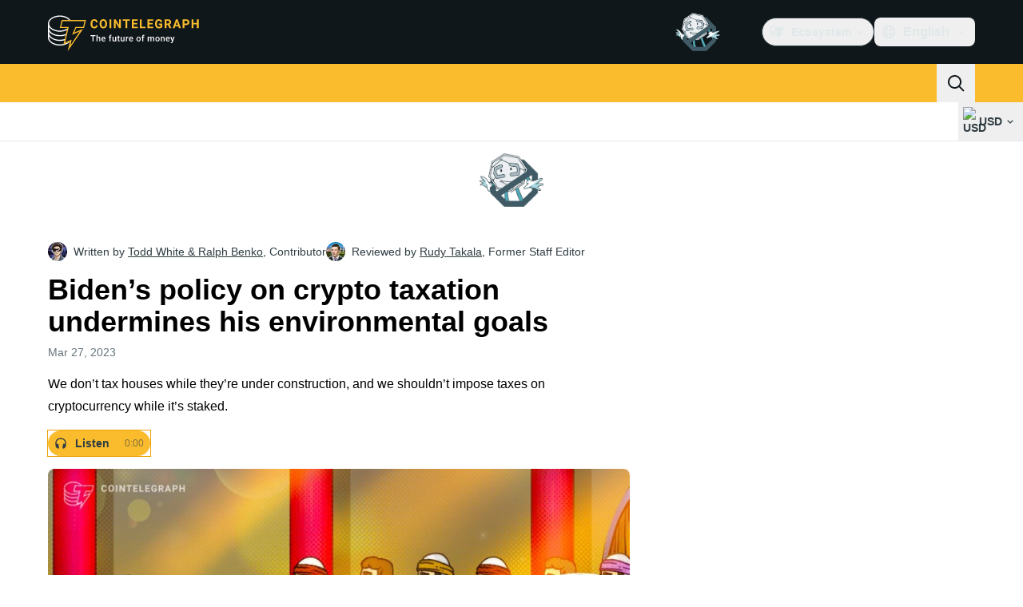

--- FILE ---
content_type: text/html;charset=utf-8
request_url: https://cointelegraph.com/news/staking-gains-shouldn-t-be-taxed-until-they-re-sold
body_size: 27526
content:
<!DOCTYPE html><html  dir="ltr" lang="en" data-ct-theme="light"><head><meta charset="utf-8">
<meta name="viewport" content="width=device-width, initial-scale=1">
<title>Biden’s policy on crypto taxation undermines his environmental goals</title>
<link href="https://pagead2.googlesyndication.com" rel="preconnect" crossorigin="anonymous" referrerpolicy="no-referrer" fetchpriority="low">
<link rel="stylesheet" href="/_duck/ducklings/entry.D_D5DrJt.css" crossorigin>
<link rel="stylesheet" href="/_duck/ducklings/Sidebar.C7NVF1jm.css" crossorigin>
<link rel="stylesheet" href="/_duck/ducklings/AdSlot.E7O2rCko.css" crossorigin>
<link rel="stylesheet" href="/_duck/ducklings/AdblockFallback.CGzA8xw8.css" crossorigin>
<link rel="stylesheet" href="/_duck/ducklings/PostSeoMeta.CICj8nMe.css" crossorigin>
<link rel="stylesheet" href="/_duck/ducklings/TopBar.BiIC1rWT.css" crossorigin>
<link rel="stylesheet" href="/_duck/ducklings/CtInput.CwuiWIgu.css" crossorigin>
<link rel="stylesheet" href="/_duck/ducklings/TickerBar.CyCrrx4w.css" crossorigin>
<link rel="stylesheet" href="/_duck/ducklings/MobileTopBar.DrauSeiq.css" crossorigin>
<link rel="stylesheet" href="/_duck/ducklings/Footer.CG4v6UFX.css" crossorigin>
<link rel="preload" as="image" href="https://images.cointelegraph.com/cdn-cgi/image/f=auto,onerror=redirect,w=1728,q=90/https://s3.cointelegraph.com/uploads/2023-03/63c12dd6-99f6-498b-80e2-e243f7860805.jpg" imagesizes="(max-width: 768px) 328px, (max-width: 1024px) 728px, (max-width: 1280px) 644px, 864px" imagesrcset="https://images.cointelegraph.com/cdn-cgi/image/f=auto,onerror=redirect,w=328,q=90/https://s3.cointelegraph.com/uploads/2023-03/63c12dd6-99f6-498b-80e2-e243f7860805.jpg 328w, https://images.cointelegraph.com/cdn-cgi/image/f=auto,onerror=redirect,w=644,q=90/https://s3.cointelegraph.com/uploads/2023-03/63c12dd6-99f6-498b-80e2-e243f7860805.jpg 644w, https://images.cointelegraph.com/cdn-cgi/image/f=auto,onerror=redirect,w=656,q=90/https://s3.cointelegraph.com/uploads/2023-03/63c12dd6-99f6-498b-80e2-e243f7860805.jpg 656w, https://images.cointelegraph.com/cdn-cgi/image/f=auto,onerror=redirect,w=728,q=90/https://s3.cointelegraph.com/uploads/2023-03/63c12dd6-99f6-498b-80e2-e243f7860805.jpg 728w, https://images.cointelegraph.com/cdn-cgi/image/f=auto,onerror=redirect,w=864,q=90/https://s3.cointelegraph.com/uploads/2023-03/63c12dd6-99f6-498b-80e2-e243f7860805.jpg 864w, https://images.cointelegraph.com/cdn-cgi/image/f=auto,onerror=redirect,w=1288,q=90/https://s3.cointelegraph.com/uploads/2023-03/63c12dd6-99f6-498b-80e2-e243f7860805.jpg 1288w, https://images.cointelegraph.com/cdn-cgi/image/f=auto,onerror=redirect,w=1456,q=90/https://s3.cointelegraph.com/uploads/2023-03/63c12dd6-99f6-498b-80e2-e243f7860805.jpg 1456w, https://images.cointelegraph.com/cdn-cgi/image/f=auto,onerror=redirect,w=1728,q=90/https://s3.cointelegraph.com/uploads/2023-03/63c12dd6-99f6-498b-80e2-e243f7860805.jpg 1728w" fetchpriority="high">
<link rel="modulepreload" as="script" crossorigin href="/_duck/ducklings/Doi8Iara.js">
<link rel="preload" as="font" crossorigin href="/fonts/mint-grotesk copy/Mint-Grotesk-Thin-V131.woff2">
<link rel="preload" as="font" crossorigin href="/_duck/fonts/latin-wght-normal-4NzrPCljtx.woff2">
<link rel="modulepreload" as="script" crossorigin href="/_duck/ducklings/CvmfbhJP.js">
<link rel="modulepreload" as="script" crossorigin href="/_duck/ducklings/C0s_jHzM.js">
<link rel="modulepreload" as="script" crossorigin href="/_duck/ducklings/DQUtXpnA.js">
<link rel="modulepreload" as="script" crossorigin href="/_duck/ducklings/DCqO6CoD.js">
<link rel="modulepreload" as="script" crossorigin href="/_duck/ducklings/CghL1sBQ.js">
<link rel="modulepreload" as="script" crossorigin href="/_duck/ducklings/DrNn9P9l.js">
<link rel="modulepreload" as="script" crossorigin href="/_duck/ducklings/Bt6UJq7W.js">
<link rel="modulepreload" as="script" crossorigin href="/_duck/ducklings/DtHdsfJx.js">
<link rel="modulepreload" as="script" crossorigin href="/_duck/ducklings/CJzZ8YCc.js">
<link rel="modulepreload" as="script" crossorigin href="/_duck/ducklings/CQ2JMqNj.js">
<link rel="modulepreload" as="script" crossorigin href="/_duck/ducklings/D3fo9XdZ.js">
<link rel="modulepreload" as="script" crossorigin href="/_duck/ducklings/BCrECQGq.js">
<link rel="modulepreload" as="script" crossorigin href="/_duck/ducklings/C1y1cowA.js">
<link rel="modulepreload" as="script" crossorigin href="/_duck/ducklings/rP48_Cr3.js">
<link rel="modulepreload" as="script" crossorigin href="/_duck/ducklings/DHG83rtt.js">
<link rel="modulepreload" as="script" crossorigin href="/_duck/ducklings/CDo1C8jQ.js">
<link rel="modulepreload" as="script" crossorigin href="/_duck/ducklings/5FO-OTBu.js">
<link rel="modulepreload" as="script" crossorigin href="/_duck/ducklings/BVNWxH2G.js">
<link rel="modulepreload" as="script" crossorigin href="/_duck/ducklings/Y-poqUTZ.js">
<link rel="modulepreload" as="script" crossorigin href="/_duck/ducklings/Bz-gsTGY.js">
<link rel="modulepreload" as="script" crossorigin href="/_duck/ducklings/DCAC5qSc.js">
<link rel="modulepreload" as="script" crossorigin href="/_duck/ducklings/CQfSNoyH.js">
<link rel="modulepreload" as="script" crossorigin href="/_duck/ducklings/Be5OHEY9.js">
<link rel="modulepreload" as="script" crossorigin href="/_duck/ducklings/bhnzBE9H.js">
<link rel="modulepreload" as="script" crossorigin href="/_duck/ducklings/hc-5gQKB.js">
<link rel="modulepreload" as="script" crossorigin href="/_duck/ducklings/D7958EQa.js">
<link rel="modulepreload" as="script" crossorigin href="/_duck/ducklings/FY36aD63.js">
<link rel="modulepreload" as="script" crossorigin href="/_duck/ducklings/CKYOROaI.js">
<link rel="modulepreload" as="script" crossorigin href="/_duck/ducklings/BPPEnNne.js">
<link rel="modulepreload" as="script" crossorigin href="/_duck/ducklings/CVc48eO5.js">
<link rel="modulepreload" as="script" crossorigin href="/_duck/ducklings/BVp5jUd3.js">
<link rel="modulepreload" as="script" crossorigin href="/_duck/ducklings/Br4uruqp.js">
<link rel="modulepreload" as="script" crossorigin href="/_duck/ducklings/CWrcKv0l.js">
<link rel="modulepreload" as="script" crossorigin href="/_duck/ducklings/MfTLnKAG.js">
<link rel="modulepreload" as="script" crossorigin href="/_duck/ducklings/B8upYv86.js">
<link rel="modulepreload" as="script" crossorigin href="/_duck/ducklings/CXGak8xo.js">
<link rel="modulepreload" as="script" crossorigin href="/_duck/ducklings/Dpn0RED2.js">
<link rel="modulepreload" as="script" crossorigin href="/_duck/ducklings/COkKlyH2.js">
<link rel="modulepreload" as="script" crossorigin href="/_duck/ducklings/0RAWNOfD.js">
<link rel="modulepreload" as="script" crossorigin href="/_duck/ducklings/BLdEZmKN.js">
<link rel="modulepreload" as="script" crossorigin href="/_duck/ducklings/DEp4bx3d.js">
<link rel="modulepreload" as="script" crossorigin href="/_duck/ducklings/CQ-hbO85.js">
<link rel="modulepreload" as="script" crossorigin href="/_duck/ducklings/BTn67j35.js">
<link rel="modulepreload" as="script" crossorigin href="/_duck/ducklings/Bzv_yluV.js">
<link rel="modulepreload" as="script" crossorigin href="/_duck/ducklings/CzjWv5Ei.js">
<link rel="modulepreload" as="script" crossorigin href="/_duck/ducklings/Bdhld8Y5.js">
<link rel="modulepreload" as="script" crossorigin href="/_duck/ducklings/DydL_dMJ.js">
<link rel="modulepreload" as="script" crossorigin href="/_duck/ducklings/Bmf0qI0H.js">
<link rel="modulepreload" as="script" crossorigin href="/_duck/ducklings/9RlbVwf4.js">
<link rel="modulepreload" as="script" crossorigin href="/_duck/ducklings/C_t8Jzex.js">
<link rel="modulepreload" as="script" crossorigin href="/_duck/ducklings/rFHA9MiX.js">
<link rel="modulepreload" as="script" crossorigin href="/_duck/ducklings/BroIe5fe.js">
<link rel="modulepreload" as="script" crossorigin href="/_duck/ducklings/7m5TbfyG.js">
<link rel="modulepreload" as="script" crossorigin href="/_duck/ducklings/B7PkoIxd.js">
<link rel="modulepreload" as="script" crossorigin href="/_duck/ducklings/CWeD7eWY.js">
<link rel="modulepreload" as="script" crossorigin href="/_duck/ducklings/vi54LvtW.js">
<link rel="modulepreload" as="script" crossorigin href="/_duck/ducklings/CqAC7YO6.js">
<link rel="modulepreload" as="script" crossorigin href="/_duck/ducklings/s7CCgGOs.js">
<link rel="modulepreload" as="script" crossorigin href="/_duck/ducklings/DvyTTDoP.js">
<link rel="modulepreload" as="script" crossorigin href="/_duck/ducklings/BAR21w6r.js">
<link rel="modulepreload" as="script" crossorigin href="/_duck/ducklings/CSHnP57Q.js">
<link rel="modulepreload" as="script" crossorigin href="/_duck/ducklings/Dy1VTU-T.js">
<link rel="modulepreload" as="script" crossorigin href="/_duck/ducklings/Gt-qYPu1.js">
<link rel="modulepreload" as="script" crossorigin href="/_duck/ducklings/BA2ABGbJ.js">
<link rel="modulepreload" as="script" crossorigin href="/_duck/ducklings/B8mrxXeT.js">
<link rel="modulepreload" as="script" crossorigin href="/_duck/ducklings/C-np6Kiu.js">
<link rel="modulepreload" as="script" crossorigin href="/_duck/ducklings/hLESgJbz.js">
<link rel="modulepreload" as="script" crossorigin href="/_duck/ducklings/k8KI3VZf.js">
<link rel="modulepreload" as="script" crossorigin href="/_duck/ducklings/BqUjk-OI.js">
<link rel="modulepreload" as="script" crossorigin href="/_duck/ducklings/xixlppah.js">
<link rel="modulepreload" as="script" crossorigin href="/_duck/ducklings/B2N2bPAf.js">
<link rel="modulepreload" as="script" crossorigin href="/_duck/ducklings/CHn7om7R.js">
<link rel="modulepreload" as="script" crossorigin href="/_duck/ducklings/bl1CpxTM.js">
<link rel="modulepreload" as="script" crossorigin href="/_duck/ducklings/DWiDDXxi.js">
<link rel="modulepreload" as="script" crossorigin href="/_duck/ducklings/iMC78RAK.js">
<link rel="modulepreload" as="script" crossorigin href="/_duck/ducklings/DP5oHZbH.js">
<link rel="modulepreload" as="script" crossorigin href="/_duck/ducklings/BOJqxaMU.js">
<link rel="modulepreload" as="script" crossorigin href="/_duck/ducklings/DG4zkawb.js">
<link rel="modulepreload" as="script" crossorigin href="/_duck/ducklings/QM8tBLxU.js">
<link rel="modulepreload" as="script" crossorigin href="/_duck/ducklings/DM46Pb7Z.js">
<link rel="modulepreload" as="script" crossorigin href="/_duck/ducklings/D4M7sRqS.js">
<link rel="modulepreload" as="script" crossorigin href="/_duck/ducklings/Bul951ov.js">
<link rel="modulepreload" as="script" crossorigin href="/_duck/ducklings/BkU1Talk.js">
<link rel="modulepreload" as="script" crossorigin href="/_duck/ducklings/BHi-Hctj.js">
<link rel="modulepreload" as="script" crossorigin href="/_duck/ducklings/DeqBc3rj.js">
<link rel="modulepreload" as="script" crossorigin href="/_duck/ducklings/BcuGUi1B.js">
<link rel="modulepreload" as="script" crossorigin href="/_duck/ducklings/CW_JXPoU.js">
<link rel="modulepreload" as="script" crossorigin href="/_duck/ducklings/D3CZbaMa.js">
<link rel="modulepreload" as="script" crossorigin href="/_duck/ducklings/BQlrfDRT.js">
<link rel="modulepreload" as="script" crossorigin href="/_duck/ducklings/B5gdMO79.js">
<link rel="modulepreload" as="script" crossorigin href="/_duck/ducklings/B90onOq-.js">
<link rel="modulepreload" as="script" crossorigin href="/_duck/ducklings/Chys2YpU.js">
<link rel="modulepreload" as="script" crossorigin href="/_duck/ducklings/BGwRK_tE.js">
<link rel="modulepreload" as="script" crossorigin href="/_duck/ducklings/CAQyOGCt.js">
<link rel="modulepreload" as="script" crossorigin href="/_duck/ducklings/CCytYgqD.js">
<link rel="modulepreload" as="script" crossorigin href="/_duck/ducklings/Dj7GuXts.js">
<link rel="modulepreload" as="script" crossorigin href="/_duck/ducklings/Del4-Q0m.js">
<link rel="modulepreload" as="script" crossorigin href="/_duck/ducklings/DDGNV1lz.js">
<link rel="modulepreload" as="script" crossorigin href="/_duck/ducklings/HNAJqV7k.js">
<link rel="modulepreload" as="script" crossorigin href="/_duck/ducklings/Dn2w1ns4.js">
<link rel="modulepreload" as="script" crossorigin href="/_duck/ducklings/DS_dpE88.js">
<link rel="modulepreload" as="script" crossorigin href="/_duck/ducklings/CJrSgQ54.js">
<link rel="modulepreload" as="script" crossorigin href="/_duck/ducklings/8SPYModx.js">
<link rel="modulepreload" as="script" crossorigin href="/_duck/ducklings/hC7NytfU.js">
<link rel="modulepreload" as="script" crossorigin href="/_duck/ducklings/CT2o8r0E.js">
<link rel="modulepreload" as="script" crossorigin href="/_duck/ducklings/DL1iQM_1.js">
<link rel="modulepreload" as="script" crossorigin href="/_duck/ducklings/CK53MiRO.js">
<link rel="modulepreload" as="script" crossorigin href="/_duck/ducklings/6a9MbSt-.js">
<link rel="modulepreload" as="script" crossorigin href="/_duck/ducklings/DYCoZw1W.js">
<link rel="preload" as="fetch" fetchpriority="low" crossorigin="anonymous" href="/_duck/ducklings/builds/meta/1da35fdf-d24e-468c-bd3e-64ee56b7dfbf.json">
<link rel="prefetch" as="script" crossorigin href="/_duck/ducklings/CijMxEZr.js">
<link rel="prefetch" as="script" crossorigin href="/_duck/ducklings/CGGuVqzM.js">
<link rel="prefetch" as="script" crossorigin href="/_duck/ducklings/BBk-6QK1.js">
<link rel="prefetch" as="style" crossorigin href="/_duck/ducklings/Toaster.quSoDDrE.css">
<link rel="prefetch" as="script" crossorigin href="/_duck/ducklings/BjWWS7pH.js">
<link rel="prefetch" as="script" crossorigin href="/_duck/ducklings/D56ST7kc.js">
<link rel="prefetch" as="script" crossorigin href="/_duck/ducklings/Cwl9SVCu.js">
<link rel="prefetch" as="script" crossorigin href="/_duck/ducklings/YKTLI3P0.js">
<link rel="prefetch" as="style" crossorigin href="/_duck/ducklings/index.RzMI8_0o.css">
<link rel="prefetch" as="script" crossorigin href="/_duck/ducklings/BzukHisk.js">
<link rel="prefetch" as="script" crossorigin href="/_duck/ducklings/D4IaU4we.js">
<link rel="prefetch" as="script" crossorigin href="/_duck/ducklings/B18X9oUW.js">
<link rel="prefetch" as="style" crossorigin href="/_duck/ducklings/BottomStack.BfRm2Ihm.css">
<link rel="prefetch" as="script" crossorigin href="/_duck/ducklings/CppTvwBa.js">
<link rel="prefetch" as="script" crossorigin href="/_duck/ducklings/XDEqrk8c.js">
<link rel="prefetch" as="script" crossorigin href="/_duck/ducklings/Bq2QgRO8.js">
<link rel="prefetch" as="script" crossorigin href="/_duck/ducklings/Ehitx4FT.js">
<link rel="prefetch" as="script" crossorigin href="/_duck/ducklings/CvVRlCb2.js">
<link rel="prefetch" as="script" crossorigin href="/_duck/ducklings/BzjFMZoa.js">
<link rel="prefetch" as="script" crossorigin href="/_duck/ducklings/zIdmYGHL.js">
<link rel="prefetch" as="script" crossorigin href="/_duck/ducklings/CSBUthnh.js">
<link rel="prefetch" as="script" crossorigin href="/_duck/ducklings/C6QnbaTD.js">
<link rel="prefetch" as="script" crossorigin href="/_duck/ducklings/5pNGuTGc.js">
<link rel="prefetch" as="script" crossorigin href="/_duck/ducklings/D1Z23BV-.js">
<link rel="prefetch" as="script" crossorigin href="/_duck/ducklings/D_TLEcFl.js">
<link rel="prefetch" as="script" crossorigin href="/_duck/ducklings/DtfIwhMZ.js">
<link rel="prefetch" as="script" crossorigin href="/_duck/ducklings/Cdz9nXnH.js">
<link rel="prefetch" as="script" crossorigin href="/_duck/ducklings/CX7lojZ0.js">
<link rel="prefetch" as="script" crossorigin href="/_duck/ducklings/DK6ETPKi.js">
<link rel="prefetch" as="style" crossorigin href="/_duck/ducklings/AdTextBanner.iHGdZCUv.css">
<link rel="prefetch" as="script" crossorigin href="/_duck/ducklings/BTDvf0q8.js">
<link rel="prefetch" as="style" crossorigin href="/_duck/ducklings/index.D-gDOaUl.css">
<link rel="prefetch" as="script" crossorigin href="/_duck/ducklings/CR3Q6b4S.js">
<link rel="prefetch" as="script" crossorigin href="/_duck/ducklings/B4M3DYaD.js">
<link rel="prefetch" as="style" crossorigin href="/_duck/ducklings/index.DZ8iWNwc.css">
<link rel="prefetch" as="script" crossorigin href="/_duck/ducklings/B-9JGjcv.js">
<link rel="prefetch" as="style" crossorigin href="/_duck/ducklings/AdPromoButtonStack.kXBLT4qL.css">
<link rel="prefetch" as="script" crossorigin href="/_duck/ducklings/Blqzlolw.js">
<link rel="prefetch" as="script" crossorigin href="/_duck/ducklings/CWqGQC9B.js">
<link rel="prefetch" as="script" crossorigin href="/_duck/ducklings/z1bp-Sf4.js">
<link rel="prefetch" as="script" crossorigin href="/_duck/ducklings/CYfKIAR_.js">
<link rel="prefetch" as="style" crossorigin href="/_duck/ducklings/AdStoryWidget.D2os0aTP.css">
<link rel="prefetch" as="script" crossorigin href="/_duck/ducklings/DtQCMTZ5.js">
<link rel="prefetch" as="style" crossorigin href="/_duck/ducklings/AdParallax.BJKd570x.css">
<link rel="prefetch" as="script" crossorigin href="/_duck/ducklings/D9oF0hMd.js">
<link rel="prefetch" as="script" crossorigin href="/_duck/ducklings/Bgl85cfE.js">
<link rel="prefetch" as="script" crossorigin href="/_duck/ducklings/B7EwB7I9.js">
<link rel="prefetch" as="style" crossorigin href="/_duck/ducklings/AdWideParallax.CZ9moqjx.css">
<link rel="prefetch" as="script" crossorigin href="/_duck/ducklings/CS_0FW-0.js">
<link rel="prefetch" as="script" crossorigin href="/_duck/ducklings/DQAFy__h.js">
<link rel="prefetch" as="style" crossorigin href="/_duck/ducklings/NewsletterSubscriptionFormEmbed.kmo_mFsR.css">
<link rel="prefetch" as="script" crossorigin href="/_duck/ducklings/C9S90cp5.js">
<link rel="prefetch" as="style" crossorigin href="/_duck/ducklings/InlineRateLiveDataEmbed.BfUgLVTL.css">
<link rel="prefetch" as="script" crossorigin href="/_duck/ducklings/BWyOKbzZ.js">
<link rel="prefetch" as="script" crossorigin href="/_duck/ducklings/D6hy6IyR.js">
<link rel="prefetch" as="script" crossorigin href="/_duck/ducklings/DP-spNs8.js">
<link rel="prefetch" as="script" crossorigin href="/_duck/ducklings/DHrfJFdp.js">
<link rel="prefetch" as="script" crossorigin href="/_duck/ducklings/ChwRd6jJ.js">
<link rel="prefetch" as="style" crossorigin href="/_duck/ducklings/InstagramEmbed.DrW_3Kre.css">
<link rel="prefetch" as="script" crossorigin href="/_duck/ducklings/BtKbFSl8.js">
<link rel="prefetch" as="style" crossorigin href="/_duck/ducklings/CerosEmbed.CZk__VAr.css">
<link rel="prefetch" as="script" crossorigin href="/_duck/ducklings/fTwtymjc.js">
<link rel="prefetch" as="script" crossorigin href="/_duck/ducklings/DTbSrzGu.js">
<link rel="prefetch" as="script" crossorigin href="/_duck/ducklings/B3Gy4pMZ.js">
<link rel="prefetch" as="script" crossorigin href="/_duck/ducklings/JtIsNl1J.js">
<meta name="apple-mobile-web-app-title" content="Cointelegraph">
<meta name="application-name" content="Cointelegraph">
<meta name="msapplication-TileColor" content="#1a1b1d">
<meta name="msapplication-config" content="/browserconfig.xml">
<meta name="msapplication-TileImage" content="/_duck/img/favicons/mstitle-144x144.png">
<meta name="theme-color" content="#1a1b1d">
<meta name="telegram:channel" content="@cointelegraph">
<link rel="apple-touch-icon" sizes="180x180" href="/_duck/img/favicons/apple-touch-icon.png">
<link rel="icon" type="image/png" sizes="16x16" href="/_duck/img/favicons/favicon-16x16.png">
<link rel="icon" type="image/png" sizes="32x32" href="/_duck/img/favicons/favicon-32x32.png">
<link rel="manifest" href="/site.webmanifest">
<link rel="mask-icon" href="/_duck/img/favicons/safari-pinned-tab.svg" color="#1a1b1d">
<link rel="shortcut icon" href="/favicon.ico">
<meta name="description" content="We don’t tax houses while they’re under construction, according to Todd White and Ralph Benko. We shouldn’t impose taxes on cryptocurrency while it’s staked.">
<meta property="og:title" content="Biden’s policy on crypto taxation undermines his environmental goals">
<meta property="og:description" content="We don’t tax houses while they’re under construction, according to Todd White and Ralph Benko. We shouldn’t impose taxes on cryptocurrency while it’s staked.">
<meta property="og:site_name" content="Cointelegraph">
<meta property="og:url" content="https://cointelegraph.com/news/staking-gains-shouldn-t-be-taxed-until-they-re-sold">
<meta property="og:locale" content="en">
<meta property="og:image" content="https://images.cointelegraph.com/cdn-cgi/image/f=auto,onerror=redirect,w=1200/https://s3.cointelegraph.com/uploads/2023-03/63c12dd6-99f6-498b-80e2-e243f7860805.jpg">
<meta property="og:type" content="article">
<meta name="twitter:title" content="Biden’s policy on crypto taxation undermines his environmental goals">
<meta name="twitter:description" content="We don’t tax houses while they’re under construction, according to Todd White and Ralph Benko. We shouldn’t impose taxes on cryptocurrency while it’s staked.">
<meta name="twitter:image" content="https://images.cointelegraph.com/cdn-cgi/image/f=auto,onerror=redirect,w=1200/https://s3.cointelegraph.com/uploads/2023-03/63c12dd6-99f6-498b-80e2-e243f7860805.jpg">
<meta name="twitter:card" content="summary_large_image">
<link rel="alternate" href="https://cointelegraph.com/news/staking-gains-shouldn-t-be-taxed-until-they-re-sold" hreflang="en">
<link rel="canonical" href="https://cointelegraph.com/news/staking-gains-shouldn-t-be-taxed-until-they-re-sold">
<link rel="alternate" type="application/rss+xml" title="Cointelegraph RSS Feed" href="https://cointelegraph.com/rss" hreflang="en">
<meta name="robots" content="max-image-preview:large">
<meta name="twitter:site" content="@cointelegraph">
<meta name="twitter:creator" content="@cointelegraph">
<script type="module" src="/_duck/ducklings/Doi8Iara.js" crossorigin></script><meta name="sentry-trace" content="fd8d7719577c1ec9e21a3e9102532f6e-bf39d118ce66d489-0"/>
<meta name="baggage" content="sentry-environment=production,sentry-release=release-137,sentry-public_key=898e8ab99e9fa726a01051fba6c430b0,sentry-trace_id=fd8d7719577c1ec9e21a3e9102532f6e,sentry-sampled=false,sentry-sample_rand=0.2535537037211142,sentry-sample_rate=0.1"/></head><body><div id="__duck"><!--[--><!----><!--[--><!--[--><span></span><!--[--><div class="sticky top-0 z-30"><!--[--><div data-ct-theme="dark" data-testid="top-bar" class="duraction-300 relative bg-ct-ds-bg-1 transition-all ease-in-out"><div class="py-4 container flex items-center justify-between"><div class="absolute bottom-0 left-0 right-0 top-0 overflow-hidden"><div class="container h-full"><div></div></div></div><a href="/" class="inline-flex cursor-pointer items-center focus:outline-none z-[2] transition-all duration-300 ease-in-out h-12 w-48" data-testid="logo" data-gtm-locator="clickon_logo" title="Cointelegraph"><img class="h-8 w-32 object-contain object-center tablet:h-10 tablet:w-40 desktop:h-12 desktop:w-48" alt="Cointelegraph" src="/_duck/img/site-logo/en.svg" decoding="async" fetchpriority="high" loading="eager"></a><div class="z-[2] flex items-center gap-x-5"><div class="_ad-slot_xzt52_1 me-4 h-12 w-32 self-center" style="--aspect-ratio:null;" data-testid="desktop-banner"><!--[--><img class="_image_51qro_1" src="https://images.cointelegraph.com/images/373_aHR0cHM6Ly9zMy5jb2ludGVsZWdyYXBoLmNvbS9zdG9yYWdlL3VwbG9hZHMvdmlldy9hNGFkNDk1ZmMwNGJkOTdmNzE2NDlhNDhkNjAwM2QwMC5wbmc=.png"><!--]--></div><!--[--><div class="relative" data-testid="product-dropdown" data-headlessui-state><button type="button" class="inline-flex justify-center items-center font-semibold transition focus:outline-none cursor-pointer aria-disabled:cursor-default p-1.5 text-sm aria-disabled:ct-ds-fg-weak text-ct-ds-fg-default ui-not-selected:hover:bg-ct-ds-bg-3 focus-visible:bg-ct-ds-bg-3 aria-checked:bg-ct-ds-bg-3 flex h-9 items-center rounded-full border border-ct-ds-border-default p-2" data-testid="product-dropdown-select-button" data-gtm-locator="head_ecosystem_clickon" id="headlessui-listbox-button-v-1-0-0" aria-haspopup="listbox" aria-expanded="false" data-headlessui-state><!--[--><span data-allow-missmatch aria-hidden="true" class="inline-flex h-[1em] w-[1em] bg-current _ct-svg-mask_4i9v8_1" style="--url:url(&quot;/_duck/img/icons/ct-logo.svg&quot;);--size:1.25rem;" data-allow-mismatch role="img">   </span><span class="ps-2">Ecosystem</span><span data-allow-missmatch aria-hidden="true" class="inline-flex h-[1em] w-[1em] bg-current _ct-svg-mask_4i9v8_1 ui-open:rotate-180" style="--url:url(&quot;/_duck/img/icons/arrow-chevron-down.svg&quot;);--size:1.25rem;" data-allow-mismatch role="img">   </span><!--]--></button><!----></div><!--]--><div class="inline-flex items-center"><!--[--><a class="inline-flex items-center gap-1 px-0.5 py-1.5 text-sm text-ct-ds-fg-default hover:text-ct-ds-fg-stronger focus:outline-none ui-open:bg-ct-ds-bg-1 ui-open:text-ct-ds-accent-primary-default" rel="nofollow" href="https://twitter.com/cointelegraph" target="_blank" data-testid="social-x"><span class="h-5 w-5 text-xl empty:hidden"><!--[--><span data-allow-missmatch aria-hidden="true" class="inline-flex h-[1em] w-[1em] bg-current _ct-svg-mask_4i9v8_1" style="--url:url(&quot;/_duck/img/icons/logo-x.svg&quot;);--size:1.25rem;" data-allow-mismatch role="img">   </span><!--]--></span><!----></a><a class="inline-flex items-center gap-1 px-0.5 py-1.5 text-sm text-ct-ds-fg-default hover:text-ct-ds-fg-stronger focus:outline-none ui-open:bg-ct-ds-bg-1 ui-open:text-ct-ds-accent-primary-default" rel="nofollow" href="https://telegram.me/cointelegraph" target="_blank" data-testid="social-telegram"><span class="h-5 w-5 text-xl empty:hidden"><!--[--><span data-allow-missmatch aria-hidden="true" class="inline-flex h-[1em] w-[1em] bg-current _ct-svg-mask_4i9v8_1" style="--url:url(&quot;/_duck/img/icons/logo-telegram.svg&quot;);--size:1.25rem;" data-allow-mismatch role="img">   </span><!--]--></span><!----></a><a class="inline-flex items-center gap-1 px-0.5 py-1.5 text-sm text-ct-ds-fg-default hover:text-ct-ds-fg-stronger focus:outline-none ui-open:bg-ct-ds-bg-1 ui-open:text-ct-ds-accent-primary-default" rel="nofollow" href="https://www.facebook.com/cointelegraph" target="_blank" data-testid="social-facebook"><span class="h-5 w-5 text-xl empty:hidden"><!--[--><span data-allow-missmatch aria-hidden="true" class="inline-flex h-[1em] w-[1em] bg-current _ct-svg-mask_4i9v8_1" style="--url:url(&quot;/_duck/img/icons/logo-facebook.svg&quot;);--size:1.25rem;" data-allow-mismatch role="img">   </span><!--]--></span><!----></a><a class="inline-flex items-center gap-1 px-0.5 py-1.5 text-sm text-ct-ds-fg-default hover:text-ct-ds-fg-stronger focus:outline-none ui-open:bg-ct-ds-bg-1 ui-open:text-ct-ds-accent-primary-default" rel="nofollow" href="https://www.youtube.com/channel/UCRqBu-grVX1p97WaX4d-OuQ" target="_blank" data-testid="social-youtube"><span class="h-5 w-5 text-xl empty:hidden"><!--[--><span data-allow-missmatch aria-hidden="true" class="inline-flex h-[1em] w-[1em] bg-current _ct-svg-mask_4i9v8_1" style="--url:url(&quot;/_duck/img/icons/logo-youtube.svg&quot;);--size:1.25rem;" data-allow-mismatch role="img">   </span><!--]--></span><!----></a><!--]--></div><!--[--><div class="relative"><button class="flex h-9 cursor-pointer items-center rounded-lg p-2 text-ct-ds-fg-default hover:bg-ct-ds-bg-3 hover:text-ct-ds-fg-strong" data-testid="language-select-button" id="headlessui-listbox-button-v-1-0-2" aria-haspopup="listbox" aria-expanded="false" data-headlessui-state><span data-allow-missmatch aria-hidden="true" class="inline-flex h-[1em] w-[1em] bg-current _ct-svg-mask_4i9v8_1" style="--url:url(&quot;/_duck/img/icons/obj-world.svg&quot;);--size:1.25rem;" data-allow-mismatch role="img">   </span><span class="me-1 ms-2 font-semibold">English</span><span data-allow-missmatch aria-hidden="true" class="inline-flex h-[1em] w-[1em] bg-current _ct-svg-mask_4i9v8_1 ui-open:rotate-180" style="--url:url(&quot;/_duck/img/icons/arrow-chevron-down.svg&quot;);--size:1.25rem;" data-allow-mismatch role="img">   </span></button><!----></div><!--]--><!----></div></div></div><header class="before:ct-ds-bg-1 flex bg-ct-ds-accent-primary-default"><nav class="container flex items-center justify-between desktop:ps-10"><div class="flex items-center" data-testid="menu-items"><!--[--><div class="relative" data-headlessui-state data-gtm-locator="main_menu_head_1"><button id="headlessui-menu-button-v-1-0-5-0" type="button" aria-haspopup="menu" aria-expanded="false" data-headlessui-state class="cursor-default text-base text-ct-ds-fg-strong font-medium text-ct-ds-fg-strong hover:bg-ct-ds-accent-primary-muted focus:bg-ct-ds-accent-primary-muted ui-open:bg-ct-ds-accent-primary-muted px-5 py-3 text-base tracking-tight" data-gtm-locator="main_menu_head_0" data-testid="menu-item">News</button><!----></div><div class="relative" data-headlessui-state data-gtm-locator="main_menu_head_2"><button id="headlessui-menu-button-v-1-0-5-2" type="button" aria-haspopup="menu" aria-expanded="false" data-headlessui-state class="cursor-default text-base text-ct-ds-fg-strong font-medium text-ct-ds-fg-strong hover:bg-ct-ds-accent-primary-muted focus:bg-ct-ds-accent-primary-muted ui-open:bg-ct-ds-accent-primary-muted px-5 py-3 text-base tracking-tight" data-gtm-locator="main_menu_head_1" data-testid="menu-item">Indices</button><!----></div><div class="relative" data-headlessui-state data-gtm-locator="main_menu_head_3"><button id="headlessui-menu-button-v-1-0-5-4" type="button" aria-haspopup="menu" aria-expanded="false" data-headlessui-state class="cursor-default text-base text-ct-ds-fg-strong font-medium text-ct-ds-fg-strong hover:bg-ct-ds-accent-primary-muted focus:bg-ct-ds-accent-primary-muted ui-open:bg-ct-ds-accent-primary-muted px-5 py-3 text-base tracking-tight" data-gtm-locator="main_menu_head_2" data-testid="menu-item">In Depth</button><!----></div><div class="relative" data-headlessui-state data-gtm-locator="main_menu_head_4"><button id="headlessui-menu-button-v-1-0-5-6" type="button" aria-haspopup="menu" aria-expanded="false" data-headlessui-state class="cursor-default text-base text-ct-ds-fg-strong font-medium text-ct-ds-fg-strong hover:bg-ct-ds-accent-primary-muted focus:bg-ct-ds-accent-primary-muted ui-open:bg-ct-ds-accent-primary-muted px-5 py-3 text-base tracking-tight" data-gtm-locator="main_menu_head_3" data-testid="menu-item">Learn</button><!----></div><a class="font-medium text-ct-ds-fg-strong hover:bg-ct-ds-accent-primary-muted focus:bg-ct-ds-accent-primary-muted ui-open:bg-ct-ds-accent-primary-muted px-5 py-3 text-base tracking-tight" href="/podcasts" rel target="_self" data-gtm-locator="main_menu_head_5" data-testid="menu-item">Podcasts</a><div class="relative" data-headlessui-state data-gtm-locator="main_menu_head_6"><button id="headlessui-menu-button-v-1-0-5-8" type="button" aria-haspopup="menu" aria-expanded="false" data-headlessui-state class="cursor-default text-base text-ct-ds-fg-strong font-medium text-ct-ds-fg-strong hover:bg-ct-ds-accent-primary-muted focus:bg-ct-ds-accent-primary-muted ui-open:bg-ct-ds-accent-primary-muted px-5 py-3 text-base tracking-tight" data-gtm-locator="main_menu_head_5" data-testid="menu-item">About</button><!----></div><!--]--></div><!--[--><!--[--><div class="relative" data-headlessui-state><!--[--><button class="font-medium text-ct-ds-fg-strong hover:bg-ct-ds-accent-primary-muted focus:bg-ct-ds-accent-primary-muted ui-open:bg-ct-ds-accent-primary-muted p-3 text-sm tracking-tight" data-testid="desktop-search-popover" id="headlessui-popover-button-v-1-0-5-10" type="button" aria-expanded="false" data-headlessui-state><span data-allow-missmatch aria-hidden="true" class="inline-flex h-[1em] w-[1em] bg-current _ct-svg-mask_4i9v8_1 h-5" style="--url:url(&quot;/_duck/img/icons/app-search.svg&quot;);--size:1.5rem;" data-allow-mismatch role="img">   </span></button><!----><!--]--><!----></div><!--]--><div hidden style="position:fixed;top:1;left:1;width:1;height:0;padding:0;margin:-1;overflow:hidden;clip:rect(0, 0, 0, 0);white-space:nowrap;border-width:0;display:none;"></div><!--]--></nav></header><!--]--></div><div class="relative z-[1] -mb-px flex flex-nowrap border-b border-ct-ds-border-default bg-ct-ds-bg-sub" data-testid="infinite-tickers"><div class="flex select-none flex-nowrap overflow-hidden whitespace-nowrap rtl:flex-row-reverse" style="--6172e022:0;"><div class="_marquee-block_1a5fo_1"><!--[--><div class="flex"><!--[--><a href="/tron-price-index" class="inline-flex gap-1 px-2 py-1.5 hover:bg-ct-ds-bg-3" data-testid="rate-ticker"><span class="text-sm font-semibold text-ct-ds-fg-stronger" data-testid="rate-ticker-title">TRX</span><span class="text-sm" data-testid="rate-ticker-price">$0.2972</span><span class="inline-flex items-center font-semibold tracking-tight gap-1 text-sm text-ct-ds-accent-green-default" data-testid="rate-ticker-price-change"><svg viewBox="0 0 16 16" fill="none" xmlns="http://www.w3.org/2000/svg" class="h-3 w-3 my-1 me-0.5"><path d="M7.03262 2.54545C7.46257 1.81818 8.53745 1.81818 8.96741 2.54545L14.7718 12.3636C15.2017 13.0909 14.6643 14 13.8044 14H2.19565C1.33575 14 0.798305 13.0909 1.22826 12.3636L7.03262 2.54545Z" fill="currentColor"></path><!----></svg> 0.43%</span></a><a href="/zec-price-index" class="inline-flex gap-1 px-2 py-1.5 hover:bg-ct-ds-bg-3" data-testid="rate-ticker"><span class="text-sm font-semibold text-ct-ds-fg-stronger" data-testid="rate-ticker-title">ZEC</span><span class="text-sm" data-testid="rate-ticker-price">$343.51</span><span class="inline-flex items-center font-semibold tracking-tight gap-1 text-sm text-ct-ds-accent-red-default" data-testid="rate-ticker-price-change"><svg viewBox="0 0 16 16" fill="none" xmlns="http://www.w3.org/2000/svg" class="h-3 w-3 my-1 me-0.5"><!----><path d="M8.96741 13.4545C8.53745 14.1818 7.46257 14.1818 7.03262 13.4545L1.22826 3.63636C0.798305 2.90909 1.33575 2 2.19565 2H13.8044C14.6643 2 15.2017 2.90909 14.7718 3.63636L8.96741 13.4545Z" fill="currentColor"></path></svg> 5.65%</span></a><a href="/ethereum-price" class="inline-flex gap-1 px-2 py-1.5 hover:bg-ct-ds-bg-3" data-testid="rate-ticker"><span class="text-sm font-semibold text-ct-ds-fg-stronger" data-testid="rate-ticker-title">ETH</span><span class="text-sm" data-testid="rate-ticker-price">$2,883</span><span class="inline-flex items-center font-semibold tracking-tight gap-1 text-sm text-ct-ds-accent-red-default" data-testid="rate-ticker-price-change"><svg viewBox="0 0 16 16" fill="none" xmlns="http://www.w3.org/2000/svg" class="h-3 w-3 my-1 me-0.5"><!----><path d="M8.96741 13.4545C8.53745 14.1818 7.46257 14.1818 7.03262 13.4545L1.22826 3.63636C0.798305 2.90909 1.33575 2 2.19565 2H13.8044C14.6643 2 15.2017 2.90909 14.7718 3.63636L8.96741 13.4545Z" fill="currentColor"></path></svg> 2.74%</span></a><a href="/xrp-price-index" class="inline-flex gap-1 px-2 py-1.5 hover:bg-ct-ds-bg-3" data-testid="rate-ticker"><span class="text-sm font-semibold text-ct-ds-fg-stronger" data-testid="rate-ticker-title">XRP</span><span class="text-sm" data-testid="rate-ticker-price">$1.84</span><span class="inline-flex items-center font-semibold tracking-tight gap-1 text-sm text-ct-ds-accent-red-default" data-testid="rate-ticker-price-change"><svg viewBox="0 0 16 16" fill="none" xmlns="http://www.w3.org/2000/svg" class="h-3 w-3 my-1 me-0.5"><!----><path d="M8.96741 13.4545C8.53745 14.1818 7.46257 14.1818 7.03262 13.4545L1.22826 3.63636C0.798305 2.90909 1.33575 2 2.19565 2H13.8044C14.6643 2 15.2017 2.90909 14.7718 3.63636L8.96741 13.4545Z" fill="currentColor"></path></svg> 3.87%</span></a><a href="/bitcoin-price" class="inline-flex gap-1 px-2 py-1.5 hover:bg-ct-ds-bg-3" data-testid="rate-ticker"><span class="text-sm font-semibold text-ct-ds-fg-stronger" data-testid="rate-ticker-title">BTC</span><span class="text-sm" data-testid="rate-ticker-price">$87,843</span><span class="inline-flex items-center font-semibold tracking-tight gap-1 text-sm text-ct-ds-accent-red-default" data-testid="rate-ticker-price-change"><svg viewBox="0 0 16 16" fill="none" xmlns="http://www.w3.org/2000/svg" class="h-3 w-3 my-1 me-0.5"><!----><path d="M8.96741 13.4545C8.53745 14.1818 7.46257 14.1818 7.03262 13.4545L1.22826 3.63636C0.798305 2.90909 1.33575 2 2.19565 2H13.8044C14.6643 2 15.2017 2.90909 14.7718 3.63636L8.96741 13.4545Z" fill="currentColor"></path></svg> 1.70%</span></a><a href="/stellar-price-index" class="inline-flex gap-1 px-2 py-1.5 hover:bg-ct-ds-bg-3" data-testid="rate-ticker"><span class="text-sm font-semibold text-ct-ds-fg-stronger" data-testid="rate-ticker-title">XLM</span><span class="text-sm" data-testid="rate-ticker-price">$0.2049</span><span class="inline-flex items-center font-semibold tracking-tight gap-1 text-sm text-ct-ds-accent-red-default" data-testid="rate-ticker-price-change"><svg viewBox="0 0 16 16" fill="none" xmlns="http://www.w3.org/2000/svg" class="h-3 w-3 my-1 me-0.5"><!----><path d="M8.96741 13.4545C8.53745 14.1818 7.46257 14.1818 7.03262 13.4545L1.22826 3.63636C0.798305 2.90909 1.33575 2 2.19565 2H13.8044C14.6643 2 15.2017 2.90909 14.7718 3.63636L8.96741 13.4545Z" fill="currentColor"></path></svg> 3.40%</span></a><a href="/bitcoin-cash-price-index" class="inline-flex gap-1 px-2 py-1.5 hover:bg-ct-ds-bg-3" data-testid="rate-ticker"><span class="text-sm font-semibold text-ct-ds-fg-stronger" data-testid="rate-ticker-title">BCH</span><span class="text-sm" data-testid="rate-ticker-price">$577.01</span><span class="inline-flex items-center font-semibold tracking-tight gap-1 text-sm text-ct-ds-accent-red-default" data-testid="rate-ticker-price-change"><svg viewBox="0 0 16 16" fill="none" xmlns="http://www.w3.org/2000/svg" class="h-3 w-3 my-1 me-0.5"><!----><path d="M8.96741 13.4545C8.53745 14.1818 7.46257 14.1818 7.03262 13.4545L1.22826 3.63636C0.798305 2.90909 1.33575 2 2.19565 2H13.8044C14.6643 2 15.2017 2.90909 14.7718 3.63636L8.96741 13.4545Z" fill="currentColor"></path></svg> 3.12%</span></a><a href="/binance-coin-price-index" class="inline-flex gap-1 px-2 py-1.5 hover:bg-ct-ds-bg-3" data-testid="rate-ticker"><span class="text-sm font-semibold text-ct-ds-fg-stronger" data-testid="rate-ticker-title">BNB</span><span class="text-sm" data-testid="rate-ticker-price">$868.86</span><span class="inline-flex items-center font-semibold tracking-tight gap-1 text-sm text-ct-ds-accent-red-default" data-testid="rate-ticker-price-change"><svg viewBox="0 0 16 16" fill="none" xmlns="http://www.w3.org/2000/svg" class="h-3 w-3 my-1 me-0.5"><!----><path d="M8.96741 13.4545C8.53745 14.1818 7.46257 14.1818 7.03262 13.4545L1.22826 3.63636C0.798305 2.90909 1.33575 2 2.19565 2H13.8044C14.6643 2 15.2017 2.90909 14.7718 3.63636L8.96741 13.4545Z" fill="currentColor"></path></svg> 2.26%</span></a><a href="/hyperliquid-price-index" class="inline-flex gap-1 px-2 py-1.5 hover:bg-ct-ds-bg-3" data-testid="rate-ticker"><span class="text-sm font-semibold text-ct-ds-fg-stronger" data-testid="rate-ticker-title">HYPE</span><span class="text-sm" data-testid="rate-ticker-price">$22.23</span><span class="inline-flex items-center font-semibold tracking-tight gap-1 text-sm text-ct-ds-accent-red-default" data-testid="rate-ticker-price-change"><svg viewBox="0 0 16 16" fill="none" xmlns="http://www.w3.org/2000/svg" class="h-3 w-3 my-1 me-0.5"><!----><path d="M8.96741 13.4545C8.53745 14.1818 7.46257 14.1818 7.03262 13.4545L1.22826 3.63636C0.798305 2.90909 1.33575 2 2.19565 2H13.8044C14.6643 2 15.2017 2.90909 14.7718 3.63636L8.96741 13.4545Z" fill="currentColor"></path></svg> 4.85%</span></a><a href="/solana-price-index" class="inline-flex gap-1 px-2 py-1.5 hover:bg-ct-ds-bg-3" data-testid="rate-ticker"><span class="text-sm font-semibold text-ct-ds-fg-stronger" data-testid="rate-ticker-title">SOL</span><span class="text-sm" data-testid="rate-ticker-price">$121.97</span><span class="inline-flex items-center font-semibold tracking-tight gap-1 text-sm text-ct-ds-accent-red-default" data-testid="rate-ticker-price-change"><svg viewBox="0 0 16 16" fill="none" xmlns="http://www.w3.org/2000/svg" class="h-3 w-3 my-1 me-0.5"><!----><path d="M8.96741 13.4545C8.53745 14.1818 7.46257 14.1818 7.03262 13.4545L1.22826 3.63636C0.798305 2.90909 1.33575 2 2.19565 2H13.8044C14.6643 2 15.2017 2.90909 14.7718 3.63636L8.96741 13.4545Z" fill="currentColor"></path></svg> 4.18%</span></a><a href="/ada-price-index" class="inline-flex gap-1 px-2 py-1.5 hover:bg-ct-ds-bg-3" data-testid="rate-ticker"><span class="text-sm font-semibold text-ct-ds-fg-stronger" data-testid="rate-ticker-title">ADA</span><span class="text-sm" data-testid="rate-ticker-price">$0.3413</span><span class="inline-flex items-center font-semibold tracking-tight gap-1 text-sm text-ct-ds-accent-red-default" data-testid="rate-ticker-price-change"><svg viewBox="0 0 16 16" fill="none" xmlns="http://www.w3.org/2000/svg" class="h-3 w-3 my-1 me-0.5"><!----><path d="M8.96741 13.4545C8.53745 14.1818 7.46257 14.1818 7.03262 13.4545L1.22826 3.63636C0.798305 2.90909 1.33575 2 2.19565 2H13.8044C14.6643 2 15.2017 2.90909 14.7718 3.63636L8.96741 13.4545Z" fill="currentColor"></path></svg> 4.89%</span></a><a href="/xmr-price-index" class="inline-flex gap-1 px-2 py-1.5 hover:bg-ct-ds-bg-3" data-testid="rate-ticker"><span class="text-sm font-semibold text-ct-ds-fg-stronger" data-testid="rate-ticker-title">XMR</span><span class="text-sm" data-testid="rate-ticker-price">$461.26</span><span class="inline-flex items-center font-semibold tracking-tight gap-1 text-sm text-ct-ds-accent-red-default" data-testid="rate-ticker-price-change"><svg viewBox="0 0 16 16" fill="none" xmlns="http://www.w3.org/2000/svg" class="h-3 w-3 my-1 me-0.5"><!----><path d="M8.96741 13.4545C8.53745 14.1818 7.46257 14.1818 7.03262 13.4545L1.22826 3.63636C0.798305 2.90909 1.33575 2 2.19565 2H13.8044C14.6643 2 15.2017 2.90909 14.7718 3.63636L8.96741 13.4545Z" fill="currentColor"></path></svg> 10.61%</span></a><a href="/chainlink-price-index" class="inline-flex gap-1 px-2 py-1.5 hover:bg-ct-ds-bg-3" data-testid="rate-ticker"><span class="text-sm font-semibold text-ct-ds-fg-stronger" data-testid="rate-ticker-title">LINK</span><span class="text-sm" data-testid="rate-ticker-price">$11.72</span><span class="inline-flex items-center font-semibold tracking-tight gap-1 text-sm text-ct-ds-accent-red-default" data-testid="rate-ticker-price-change"><svg viewBox="0 0 16 16" fill="none" xmlns="http://www.w3.org/2000/svg" class="h-3 w-3 my-1 me-0.5"><!----><path d="M8.96741 13.4545C8.53745 14.1818 7.46257 14.1818 7.03262 13.4545L1.22826 3.63636C0.798305 2.90909 1.33575 2 2.19565 2H13.8044C14.6643 2 15.2017 2.90909 14.7718 3.63636L8.96741 13.4545Z" fill="currentColor"></path></svg> 3.97%</span></a><a href="/doge-price-index" class="inline-flex gap-1 px-2 py-1.5 hover:bg-ct-ds-bg-3" data-testid="rate-ticker"><span class="text-sm font-semibold text-ct-ds-fg-stronger" data-testid="rate-ticker-title">DOGE</span><span class="text-sm" data-testid="rate-ticker-price">$0.1206</span><span class="inline-flex items-center font-semibold tracking-tight gap-1 text-sm text-ct-ds-accent-red-default" data-testid="rate-ticker-price-change"><svg viewBox="0 0 16 16" fill="none" xmlns="http://www.w3.org/2000/svg" class="h-3 w-3 my-1 me-0.5"><!----><path d="M8.96741 13.4545C8.53745 14.1818 7.46257 14.1818 7.03262 13.4545L1.22826 3.63636C0.798305 2.90909 1.33575 2 2.19565 2H13.8044C14.6643 2 15.2017 2.90909 14.7718 3.63636L8.96741 13.4545Z" fill="currentColor"></path></svg> 2.79%</span></a><!--]--></div><!--]--></div><!--[--><!--]--></div><div class="h-8 flex-grow"></div><!--[--><div class="relative flex-shrink-0" data-headlessui-state><button type="button" class="inline-flex justify-center items-center font-semibold transition focus:outline-none cursor-pointer aria-disabled:cursor-default p-1.5 text-sm aria-disabled:ct-ds-fg-weak text-ct-ds-fg-default ui-not-selected:hover:bg-ct-ds-bg-3 focus-visible:bg-ct-ds-bg-3 aria-checked:bg-ct-ds-bg-3" data-testid="currency-dropdown-button" id="headlessui-listbox-button-v-1-0-6-0" aria-haspopup="listbox" aria-expanded="false" data-headlessui-state><!--[--><img data-testid="currency-dropdown-selected-img" decoding="async" loading="eager" alt="USD" src="https://ticker-api.cointelegraph.com/images/logo/USD.png?t=2026" width="16px" height="16px"><span class="ms-1" data-testid="currency-dropdown-selected">USD</span><span data-allow-missmatch aria-hidden="true" class="inline-flex h-[1em] w-[1em] bg-current _ct-svg-mask_4i9v8_1 ui-open:hidden" style="--url:url(&quot;/_duck/img/icons/arrow-chevron-down.svg&quot;);--size:1.25rem;" data-allow-mismatch role="img">   </span><span data-allow-missmatch aria-hidden="true" class="inline-flex h-[1em] w-[1em] bg-current _ct-svg-mask_4i9v8_1 hidden ui-open:inline-block" style="--url:url(&quot;/_duck/img/icons/arrow-chevron-up.svg&quot;);--size:1.25rem;" data-allow-mismatch role="img">   </span><!--]--></button><!----></div><!--]--></div><!--]--><div class=""><div class="pt-2.5 tablet:pt-4 pt-2.5 tablet:pb-6 tablet:pt-4 desktop:pb-5 xl:pb-6" data-testid="header-zone-banner-wrapper"><div class="container px-4 tablet:px-5 xl:px-10"><div class="_ad-slot_xzt52_1 _ad-slot--aspect-ratio_xzt52_4" style="--aspect-ratio:0.05603448275862069;" data-testid="header-zone-banner-wrapper-leaderboard"><!--[--><img class="_image_51qro_1" src="https://images.cointelegraph.com/images/373_aHR0cHM6Ly9zMy5jb2ludGVsZWdyYXBoLmNvbS9zdG9yYWdlL3VwbG9hZHMvdmlldy9hNGFkNDk1ZmMwNGJkOTdmNzE2NDlhNDhkNjAwM2QwMC5wbmc=.png"><!--]--></div></div></div></div><main id="site-layout-main" class=""><!--[--><!--[--><!----><div class="container pb-10 flex justify-between gap-10 pt-5"><div data-gtm-locator="articles" class="max-w-[45.5rem] divide-y divide-ct-ds-border-default"><!--[--><article class="py-6 first:pt-0 last:pb-0 desktop:py-10"><img class="ct-tracking-pixel" src="https://zoa.cointelegraph.com/pixel?postId=105416&amp;regionId=1"><div class="flex flex-col items-baseline mb-4"><div class="flex flex-wrap gap-x-5 gap-y-2"><div class="flex items-center"><img onerror="this.setAttribute(&#39;data-error&#39;, 1)" width="24" height="24" alt="Todd White &amp; Ralph Benko" decoding="async" data-nuxt-img srcset="https://images.cointelegraph.com/cdn-cgi/image/f=auto,onerror=redirect,w=24,h=24,q=90/https://s3.cointelegraph.com/uploads/2026-01/019bba3c-4560-73a1-ab7e-cfa5a0f8816b.jpg 1x, https://images.cointelegraph.com/cdn-cgi/image/f=auto,onerror=redirect,w=48,h=48,q=90/https://s3.cointelegraph.com/uploads/2026-01/019bba3c-4560-73a1-ab7e-cfa5a0f8816b.jpg 2x" class="me-2 inline rounded-full" data-testid="author-image" src="https://images.cointelegraph.com/cdn-cgi/image/f=auto,onerror=redirect,w=24,h=24,q=90/https://s3.cointelegraph.com/uploads/2026-01/019bba3c-4560-73a1-ab7e-cfa5a0f8816b.jpg"><div class="flex flex-wrap text-xs tablet:text-sm"><span class="me-1 font-medium" data-testid="author-name"><span>Written by <!--[--><a href="/authors/todd-white-ralph-benko" class="ct-link underline">Todd White &amp; Ralph Benko</a><!--]-->,</span></span><span class="font-medium" data-testid="author-position">Contributor</span></div></div><div class="flex items-center"><img onerror="this.setAttribute(&#39;data-error&#39;, 1)" width="24" height="24" alt="Rudy Takala" decoding="async" data-nuxt-img srcset="https://images.cointelegraph.com/cdn-cgi/image/f=auto,onerror=redirect,w=24,h=24,q=90/https://s3.cointelegraph.com/storage/uploads/view/55c8b2361b8af3cf3dc09cc0a550e9a9.png 1x, https://images.cointelegraph.com/cdn-cgi/image/f=auto,onerror=redirect,w=48,h=48,q=90/https://s3.cointelegraph.com/storage/uploads/view/55c8b2361b8af3cf3dc09cc0a550e9a9.png 2x" class="me-2 inline rounded-full" data-testid="author-image" src="https://images.cointelegraph.com/cdn-cgi/image/f=auto,onerror=redirect,w=24,h=24,q=90/https://s3.cointelegraph.com/storage/uploads/view/55c8b2361b8af3cf3dc09cc0a550e9a9.png"><div class="flex flex-wrap text-xs tablet:text-sm"><span class="me-1 font-medium" data-testid="author-name"><span>Reviewed by <!--[--><a href="/authors/rudy-takala" class="ct-link underline">Rudy Takala</a><!--]-->,</span></span><span class="font-medium" data-testid="author-position">Former Staff Editor</span></div></div></div><!----></div><h1 data-testid="post-title" class="mb-2 text-2xl font-semibold text-ct-ds-fg-stronger tablet:text-3xl desktop:text-4xl">Biden’s policy on crypto taxation undermines his environmental goals</h1><time datetime="2023-03-28T00:51:19+01:00" class="mb-4 block text-xs text-ct-ds-fg-muted tablet:text-sm" data-testid="publish-date">Mar 27, 2023</time><p class="mb-4 text-base/7 text-ct-ds-fg-stronger" data-testid="post-description">We don’t tax houses while they’re under construction, and we shouldn’t impose taxes on cryptocurrency while it’s staked.</p><div class="mb-4 mt-2 flex items-center justify-between"><button type="button" data-gtm-locator="article_105416_clickon_play" class="group relative flex h-8 w-32 items-center overflow-x-hidden rounded-full shadow-sm outline outline-1 outline-ct-ds-accent-primary-strong transition-colors duration-300 bg-ct-ds-accent-primary-default hover:bg-ct-ds-accent-primary-strong" data-testid="audio-player-play" style="--1a0df89a:0;"><div class="flex items-center justify-center p-2"><span data-allow-missmatch aria-hidden="true" class="inline-flex h-[1em] w-[1em] bg-current _ct-svg-mask_4i9v8_1 group-hover:hidden" style="--url:url(&quot;/_duck/img/icons/media-headphones.svg&quot;);--size:1rem;" data-allow-mismatch role="img">   </span><span data-allow-missmatch aria-hidden="true" class="inline-flex h-[1em] w-[1em] bg-current _ct-svg-mask_4i9v8_1 hidden group-hover:inline" style="--url:url(&quot;/_duck/img/icons/media-play-solid.svg&quot;);--size:1rem;" data-allow-mismatch role="img">   </span><span data-allow-missmatch aria-hidden="true" class="inline-flex h-[1em] w-[1em] bg-current _ct-svg-mask_4i9v8_1 hidden" style="--url:url(&quot;/_duck/img/icons/media-pause-solid.svg&quot;);--size:1rem;" data-allow-mismatch role="img">   </span></div><!----><div data-testid="audio-player-label" class="text-ct-ds-base-black relative my-1.5 ms-0.5 text-sm font-bold">Listen</div><div class="ms-2.5 flex-grow text-right font-normal text-ct-ds-base-black my-2 me-2 text-xs opacity-60" data-testid="audio-player-total-time">0:00</div></button><!----></div><figure class="relative mb-6"><img onerror="this.setAttribute(&#39;data-error&#39;, 1)" alt="Biden’s policy on crypto taxation undermines his environmental goals" loading="eager" decoding="async" data-nuxt-img sizes="(max-width: 768px) 328px, (max-width: 1024px) 728px, (max-width: 1280px) 644px, 864px" srcset="https://images.cointelegraph.com/cdn-cgi/image/f=auto,onerror=redirect,w=328,q=90/https://s3.cointelegraph.com/uploads/2023-03/63c12dd6-99f6-498b-80e2-e243f7860805.jpg 328w, https://images.cointelegraph.com/cdn-cgi/image/f=auto,onerror=redirect,w=644,q=90/https://s3.cointelegraph.com/uploads/2023-03/63c12dd6-99f6-498b-80e2-e243f7860805.jpg 644w, https://images.cointelegraph.com/cdn-cgi/image/f=auto,onerror=redirect,w=656,q=90/https://s3.cointelegraph.com/uploads/2023-03/63c12dd6-99f6-498b-80e2-e243f7860805.jpg 656w, https://images.cointelegraph.com/cdn-cgi/image/f=auto,onerror=redirect,w=728,q=90/https://s3.cointelegraph.com/uploads/2023-03/63c12dd6-99f6-498b-80e2-e243f7860805.jpg 728w, https://images.cointelegraph.com/cdn-cgi/image/f=auto,onerror=redirect,w=864,q=90/https://s3.cointelegraph.com/uploads/2023-03/63c12dd6-99f6-498b-80e2-e243f7860805.jpg 864w, https://images.cointelegraph.com/cdn-cgi/image/f=auto,onerror=redirect,w=1288,q=90/https://s3.cointelegraph.com/uploads/2023-03/63c12dd6-99f6-498b-80e2-e243f7860805.jpg 1288w, https://images.cointelegraph.com/cdn-cgi/image/f=auto,onerror=redirect,w=1456,q=90/https://s3.cointelegraph.com/uploads/2023-03/63c12dd6-99f6-498b-80e2-e243f7860805.jpg 1456w, https://images.cointelegraph.com/cdn-cgi/image/f=auto,onerror=redirect,w=1728,q=90/https://s3.cointelegraph.com/uploads/2023-03/63c12dd6-99f6-498b-80e2-e243f7860805.jpg 1728w" class="aspect-[328/218] w-full rounded-lg tablet:aspect-[728/485] desktop:aspect-[644/429] xl:aspect-[864/576]" data-testid="post-cover-image" src="https://images.cointelegraph.com/cdn-cgi/image/f=auto,onerror=redirect,w=1728,q=90/https://s3.cointelegraph.com/uploads/2023-03/63c12dd6-99f6-498b-80e2-e243f7860805.jpg"><figcaption class="absolute bottom-2 right-2 uppercase inline-flex gap-1 items-center border border-ct-ds-border-clear font-semibold rounded transition p-1.5 text-xs text-ct-ds-fg-default bg-ct-ds-accent-primary-default" data-testid="post-badge">Opinion</figcaption></figure><div class="rounded-lg bg-ct-ds-bg-3 p-3 mb-4 desktop:mb-6" data-testid="joinUsBlock"><p data-testid="join-us-block-title" class="mb-2 text-center text-xs font-bold uppercase text-ct-ds-fg-muted"> Cointelegraph in your social feed </p><div class="flex items-center justify-center gap-2"><!--[--><a href="https://twitter.com/cointelegraph" rel="noopener noreferrer" target="_blank" data-testid="join-us-block-item" class="bg-social-x hover:bg-social-x-focus focus-visible:bg-social-x-focus inline-flex items-center justify-center gap-1 rounded-lg p-1.5 ps-3.5 text-sm font-semibold text-white">Follow our <span data-allow-missmatch aria-hidden="true" class="inline-flex h-[1em] w-[1em] bg-current _ct-svg-mask_4i9v8_1" style="--url:url(&quot;/_duck/img/icons/logo-x.svg&quot;);--size:1.25rem;" data-allow-mismatch role="img">   </span></a><a href="https://telegram.me/cointelegraph" rel="noopener noreferrer" target="_blank" data-testid="join-us-block-item" class="bg-social-telegram hover:bg-social-telegram-focus focus-visible:bg-social-telegram-focus inline-flex items-center justify-center gap-1 rounded-lg p-1.5 ps-3.5 text-sm font-semibold text-white">Subscribe on <span data-allow-missmatch aria-hidden="true" class="inline-flex h-[1em] w-[1em] bg-current _ct-svg-mask_4i9v8_1" style="--url:url(&quot;/_duck/img/icons/logo-telegram.svg&quot;);--size:1.25rem;" data-allow-mismatch role="img">   </span></a><!--]--></div><div class="mt-2 flex items-center justify-center gap-1"><!--[--><a href="https://www.instagram.com/cointelegraph/" rel="noopener noreferrer" target="_blank" data-testid="join-us-block-item" class="inline-flex h-9 w-9 items-center justify-center rounded-lg border border-ct-ds-border-clear bg-ct-ds-bg-default leading-none text-ct-ds-fg-stronger"><span data-allow-missmatch aria-hidden="true" class="inline-flex h-[1em] w-[1em] bg-current _ct-svg-mask_4i9v8_1" style="--url:url(&quot;/_duck/img/icons/logo-instagram.svg&quot;);--size:1.25rem;" data-allow-mismatch role="img">   </span></a><a href="https://www.reddit.com/r/CoinTelegraph/" rel="noopener noreferrer" target="_blank" data-testid="join-us-block-item" class="inline-flex h-9 w-9 items-center justify-center rounded-lg border border-ct-ds-border-clear bg-ct-ds-bg-default leading-none text-ct-ds-fg-stronger"><span data-allow-missmatch aria-hidden="true" class="inline-flex h-[1em] w-[1em] bg-current _ct-svg-mask_4i9v8_1" style="--url:url(&quot;/_duck/img/icons/logo-reddit.svg&quot;);--size:1.25rem;" data-allow-mismatch role="img">   </span></a><a href="https://www.youtube.com/@cointelegraph" rel="noopener noreferrer" target="_blank" data-testid="join-us-block-item" class="inline-flex h-9 w-9 items-center justify-center rounded-lg border border-ct-ds-border-clear bg-ct-ds-bg-default leading-none text-ct-ds-fg-stronger"><span data-allow-missmatch aria-hidden="true" class="inline-flex h-[1em] w-[1em] bg-current _ct-svg-mask_4i9v8_1" style="--url:url(&quot;/_duck/img/icons/logo-youtube.svg&quot;);--size:1.25rem;" data-allow-mismatch role="img">   </span></a><a href="https://www.facebook.com/cointelegraph" rel="noopener noreferrer" target="_blank" data-testid="join-us-block-item" class="inline-flex h-9 w-9 items-center justify-center rounded-lg border border-ct-ds-border-clear bg-ct-ds-bg-default leading-none text-ct-ds-fg-stronger"><span data-allow-missmatch aria-hidden="true" class="inline-flex h-[1em] w-[1em] bg-current _ct-svg-mask_4i9v8_1" style="--url:url(&quot;/_duck/img/icons/logo-facebook.svg&quot;);--size:1.25rem;" data-allow-mismatch role="img">   </span></a><a href="https://www.linkedin.com/company/cointelegraph/" rel="noopener noreferrer" target="_blank" data-testid="join-us-block-item" class="inline-flex h-9 w-9 items-center justify-center rounded-lg border border-ct-ds-border-clear bg-ct-ds-bg-default leading-none text-ct-ds-fg-stronger"><span data-allow-missmatch aria-hidden="true" class="inline-flex h-[1em] w-[1em] bg-current _ct-svg-mask_4i9v8_1" style="--url:url(&quot;/_duck/img/icons/logo-linkedin.svg&quot;);--size:1.25rem;" data-allow-mismatch role="img">   </span></a><!--]--></div></div><div class="_post-body-wrapper_17o05_1"><!----><!----><!----><!--[--><div class="_html-renderer_mz5on_1 _html-renderer--with-lightbox_mz5on_10 ct-prose" data-testid="html-renderer-container"><body>
<p>Gains accrued by staking cryptocurrency should not be treated as a taxable event. It only makes sense to tax such gains upon their conversion to legal tender currency. To do otherwise undermines a marquee environmental policy from the administration of United States President Joe Biden.</p>
<p>The Internal Revenue Service appears strongly inclined to treat staking gains as immediate income. The penalties for getting sideways with the IRS can be draconian. And taxing, or threatening to tax, staking gains is bad policy — and, <em>ahem</em>, bad politics.</p>
<p>There are many excellent reasons not to treat staking gains in and of themselves as taxable events. The best reason is to put the IRS back in line with White House environmental policy to fight climate change.</p>
<p>If the IRS won’t administratively comply with the Biden administration’s clearly stated marquee policy, it’s time for Congress to clarify the law and prohibit the taxing of unrealized gains.</p>
<p><strong><em>Related: </em></strong><a href="https://cointelegraph.com/news/biden-is-hiring-87-000-new-irs-agents-and-they-re-coming-for-you"><strong><em>Biden is hiring 87,000 new IRS agents — and they’re coming for you</em></strong></a></p>
<p>Deferring gains until sale merely defers receipt of taxes by the Treasury. It doesn’t cost the government even one thin satoshi. So, <em>what’s going on</em>?</p>
<p>Crypto is legitimately subject to taxes in many ways. You’ll pay taxes when you sell your crypto, or even exchange it for other forms of crypto. (Elsewhere, we have called upon Congress to enact a deferral for crypto-to-crypto exchanges, a subject beyond the scope of this article.)</p>
<p>Taxing staking gains is antithetical to a clearly expressed marquee White House policy. It’s also antithetical to generally accepted notions of good tax policy. </p>
<p>Uncle Sam does not tax Jasper Johns while turning a blank canvas into a multimillion-dollar artwork. He is not taxed when he consigns it to a gallery for sale at a posted price. He gets taxed when he is given the million-dollar check for his latest masterpiece.</p>
<p>This obviously makes sense. Uncle Sam won’t take a piece of a painting (or even a fractional interest therein) in payment of taxes. How would an artist be expected to pay the tax on a work-in-progress or a work merely listed for sale? Taxing artworks during their creation would be ridiculous!</p>
<p>Uncle Sam does not tax a building contractor while building a home, nor even when he turns it over to a realtor for sale. The IRS collects taxes upon sale.</p>
<p>This obviously makes sense. One can only guess at an asset’s value until it’s sold, and even then, one doesn’t have the cash to pay the taxes until sale proceeds are received. Moreover, the IRS doesn’t “do windows” — or take lumber or any other in-kind payment of taxes. Taxing housing under construction would be preposterous!</p>
<figure><img src="https://s3.cointelegraph.com/uploads/2023-03/a9e56d6d-693f-4e42-b34f-1a78457c9dce.jpg"><figcaption style="text-align: center;"><em>Cryptocurrency tax rates in select countries as of 2023</em></figcaption></figure><p>Taxing staking gains while they are in process is nonsensical and inconsistent with the treatment of other created assets. The IRS has staked out a real Alice in Wonderland policy on this one. And taxing such gains does Americans, and America, real damage, driving wealth creation and good jobs offshore (against stated presidential policy)!</p>
<p>Yet perhaps the most compelling reason for the IRS to stop taxing staking gains — and, if it does not, for Congress promptly to fix this — is that President Biden has made reducing CO2 emissions a signature administration priority.</p>
<p>The IRS taxing staking gains upon occurrence (rather than upon sale or exchange of those gains) <em>badly undermines two of the administration’s top priorities: </em>onshoring good jobs and fighting climate change.<em> </em>Bureaucracy trumps democracy? Shameful!</p>
<p>Support from Democrats on the Hill for their party’s leader for forbidding taxing staking gains may be assumed. And there are certainly enough sophisticated Republican Congresspersons to pass a law forbidding the taxing of staking gains.</p>
<p><strong><em>Related: </em></strong><a href="https://cointelegraph.com/news/get-ready-for-a-swarm-of-incompetence-at-the-irs"><strong><em>Get ready for a swarm of incompetent IRS agents in 2023</em></strong></a></p>
<p>So, what (no pun intended) is at stake? Proof-of-work crypto uses vastly more energy, generating vastly more emissions than proof-of-stake. Per the White House’s Office of Science and Technology fact sheet dated Sept. 8, 2022:</p>
<p><em>“From 2018 to 2022, annualized electricity usage from global crypto-assets grew rapidly, with estimates of electricity usage doubling to quadrupling. [...] Switching to alternative crypto-asset technologies such as Proof of Stake could dramatically reduce overall power usage to less than 1% of today’s levels.”</em></p>
<p>Taxing those gains before they are realized will also cripple the movement to <a href="https://cointelegraph.com/blockchain-for-beginners/proof-of-stake-vs-proof-of-work:-differences-explained">proof-of-stake</a>. </p>
<p>To summarize, there are intractable practical problems in taxing an asset at its creation. People can only guess the value of an asset until sold. The IRS doesn’t accept payment in kind (were that even possible, as frequently it’s not).</p>
<p>Many taxpayers don’t have the actual cash to pay their taxes until realizing the proceeds of sale. It is cruel and counterproductive to turn honorable citizens into tax cheats and criminals via bad regulation. It will drive crypto, and the attendant jobs and wealth creation, out of the United States. And deferring taxation until sale postpones but does not cost the government any tax revenue.</p>
<p>Most of all, the treatment of staking gains as a taxable event undermines the Biden administration’s stated top priority of onshoring jobs and reducing CO2 emissions.</p>
<p>Stop treating staking gains as a taxable event! If Biden and the IRS turn a deaf ear, Congress should take up the issue<em>.</em></p>
<div><div style="background: rgb(239, 239, 239); border: 1px solid rgb(204, 204, 204); padding: 10px;">
<strong>Todd White</strong> is the founder of the American Blockchain PAC. <strong>Ralph Benko</strong> is senior counselor to the group.</div></div>
<p class="post-content__disclaimer"><em>This article is for general information purposes and is not intended to be and should not be taken as legal or investment advice. The views, thoughts, and opinions expressed here are the author’s alone and do not necessarily reflect or represent the views and opinions of Cointelegraph.</em></p>
</body></div><!--[--><!--]--><!--[--><!----><!--]--><!--]--><!----><p class="text-xs font-semibold text-ct-ds-fg-subtle mt-4" data-testid="post-category-disclaimer"><!----><span class="[&amp;_a:hover]:no-underline [&amp;_a]:underline">This opinion article presents the contributor’s expert view and it may not reflect the views of Cointelegraph.com. This content has undergone editorial review to ensure clarity and relevance, Cointelegraph  remains committed to transparent reporting and upholding the highest standards of journalism.  Readers are encouraged to conduct their own research before taking any actions related to the company.</span></p><!----><!----><!--[--><span class="ct-divider-horizontal my-3"></span><div data-testid="block-with-tags" class="text-base font-normal leading-snug text-black not-ct-prose"><ul class="m-0 flex list-none flex-wrap gap-2.5 p-0"><!--[--><li class="not-ct-prose rounded-sm bg-ct-ds-bg-3 pl-0 text-ct-ds-fg-stronger transition-colors duration-150 ease-linear hover:bg-ct-ds-accent-primary-default"><a href="/tags/cryptocurrencies" class="py-0.25 block px-1.5 text-sm font-normal not-italic leading-6 tracking-tighter text-inherit no-underline transition-colors duration-150" data-testid="post-tag" data-gtm-locator="article_72_clickon_tag_cryptocurrencies"><span class="text-ct-ds-fg-stronger/50">#</span>Cryptocurrencies</a></li><li class="not-ct-prose rounded-sm bg-ct-ds-bg-3 pl-0 text-ct-ds-fg-stronger transition-colors duration-150 ease-linear hover:bg-ct-ds-accent-primary-default"><a href="/tags/law" class="py-0.25 block px-1.5 text-sm font-normal not-italic leading-6 tracking-tighter text-inherit no-underline transition-colors duration-150" data-testid="post-tag" data-gtm-locator="article_321_clickon_tag_law"><span class="text-ct-ds-fg-stronger/50">#</span>Law</a></li><li class="not-ct-prose rounded-sm bg-ct-ds-bg-3 pl-0 text-ct-ds-fg-stronger transition-colors duration-150 ease-linear hover:bg-ct-ds-accent-primary-default"><a href="/tags/taxes" class="py-0.25 block px-1.5 text-sm font-normal not-italic leading-6 tracking-tighter text-inherit no-underline transition-colors duration-150" data-testid="post-tag" data-gtm-locator="article_396_clickon_tag_taxes"><span class="text-ct-ds-fg-stronger/50">#</span>Taxes</a></li><li class="not-ct-prose rounded-sm bg-ct-ds-bg-3 pl-0 text-ct-ds-fg-stronger transition-colors duration-150 ease-linear hover:bg-ct-ds-accent-primary-default"><a href="/tags/government" class="py-0.25 block px-1.5 text-sm font-normal not-italic leading-6 tracking-tighter text-inherit no-underline transition-colors duration-150" data-testid="post-tag" data-gtm-locator="article_416_clickon_tag_government"><span class="text-ct-ds-fg-stronger/50">#</span>Government</a></li><li class="not-ct-prose rounded-sm bg-ct-ds-bg-3 pl-0 text-ct-ds-fg-stronger transition-colors duration-150 ease-linear hover:bg-ct-ds-accent-primary-default"><a href="/tags/congress" class="py-0.25 block px-1.5 text-sm font-normal not-italic leading-6 tracking-tighter text-inherit no-underline transition-colors duration-150" data-testid="post-tag" data-gtm-locator="article_421_clickon_tag_congress"><span class="text-ct-ds-fg-stronger/50">#</span>Congress</a></li><li class="not-ct-prose rounded-sm bg-ct-ds-bg-3 pl-0 text-ct-ds-fg-stronger transition-colors duration-150 ease-linear hover:bg-ct-ds-accent-primary-default"><a href="/tags/us-government" class="py-0.25 block px-1.5 text-sm font-normal not-italic leading-6 tracking-tighter text-inherit no-underline transition-colors duration-150" data-testid="post-tag" data-gtm-locator="article_2099_clickon_tag_us_government"><span class="text-ct-ds-fg-stronger/50">#</span>US Government</a></li><li class="not-ct-prose rounded-sm bg-ct-ds-bg-3 pl-0 text-ct-ds-fg-stronger transition-colors duration-150 ease-linear hover:bg-ct-ds-accent-primary-default"><a href="/tags/united-states" class="py-0.25 block px-1.5 text-sm font-normal not-italic leading-6 tracking-tighter text-inherit no-underline transition-colors duration-150" data-testid="post-tag" data-gtm-locator="article_2122_clickon_tag_united_states"><span class="text-ct-ds-fg-stronger/50">#</span>United States</a></li><li class="not-ct-prose rounded-sm bg-ct-ds-bg-3 pl-0 text-ct-ds-fg-stronger transition-colors duration-150 ease-linear hover:bg-ct-ds-accent-primary-default"><a href="/tags/tax-reduction" class="py-0.25 block px-1.5 text-sm font-normal not-italic leading-6 tracking-tighter text-inherit no-underline transition-colors duration-150" data-testid="post-tag" data-gtm-locator="article_9544_clickon_tag_tax_reduction"><span class="text-ct-ds-fg-stronger/50">#</span>Tax reduction</a></li><li class="not-ct-prose rounded-sm bg-ct-ds-bg-3 pl-0 text-ct-ds-fg-stronger transition-colors duration-150 ease-linear hover:bg-ct-ds-accent-primary-default"><a href="/tags/regulation" class="py-0.25 block px-1.5 text-sm font-normal not-italic leading-6 tracking-tighter text-inherit no-underline transition-colors duration-150" data-testid="post-tag" data-gtm-locator="article_9719_clickon_tag_regulation"><span class="text-ct-ds-fg-stronger/50">#</span>Regulation</a></li><!--]--></ul></div><!--]--><div class="_ad-slot_xzt52_1 my-3" style="--aspect-ratio:null;"><!--[--><img class="_image_51qro_1" src="https://images.cointelegraph.com/images/373_aHR0cHM6Ly9zMy5jb2ludGVsZWdyYXBoLmNvbS9zdG9yYWdlL3VwbG9hZHMvdmlldy9hNGFkNDk1ZmMwNGJkOTdmNzE2NDlhNDhkNjAwM2QwMC5wbmc=.png"><!--]--></div><div class="mb-6 mt-4"><span class="ct-divider-horizontal my-3"></span><span></span></div><!----><!----></div><!--[--><!----><!----><!----><div class="_ad-slot_xzt52_1 mt-4" style="--aspect-ratio:null;" data-testid="post-after-ad-slot-desktop"><!--[--><img class="_image_51qro_1" src="https://images.cointelegraph.com/images/373_aHR0cHM6Ly9zMy5jb2ludGVsZWdyYXBoLmNvbS9zdG9yYWdlL3VwbG9hZHMvdmlldy9hNGFkNDk1ZmMwNGJkOTdmNzE2NDlhNDhkNjAwM2QwMC5wbmc=.png"><!--]--></div><!--]--></article><!--]--></div><div class="h-auto w-80 shrink-0 ms-8"><!--[--><div data-testid="ct-affix" class="w-inherit h-full" style=""><div data-testid="ct-affix-inner" class="_affix-inner_mhzvp_1"><!--[--><aside class="w-inherit" data-ct-sidebar-aside-index="0"><!--[--><!--]--><!--[--><!--[--><div class="_ad-slot_xzt52_1 w-full mt-0" style="--aspect-ratio:null;" data-testid="sidebar-banner"><!--[--><img class="_image_51qro_1" src="https://images.cointelegraph.com/images/373_aHR0cHM6Ly9zMy5jb2ludGVsZWdyYXBoLmNvbS9zdG9yYWdlL3VwbG9hZHMvdmlldy9hNGFkNDk1ZmMwNGJkOTdmNzE2NDlhNDhkNjAwM2QwMC5wbmc=.png"><!--]--></div><!----><!--]--><!--[--><div class="_ad-slot_xzt52_1 w-full mt-5" style="--aspect-ratio:null;" data-testid="sidebar-banner"><!--[--><img class="_image_51qro_1" src="https://images.cointelegraph.com/images/373_aHR0cHM6Ly9zMy5jb2ludGVsZWdyYXBoLmNvbS9zdG9yYWdlL3VwbG9hZHMvdmlldy9hNGFkNDk1ZmMwNGJkOTdmNzE2NDlhNDhkNjAwM2QwMC5wbmc=.png"><!--]--></div><!----><!--]--><!--[--><div class="_ad-slot_xzt52_1 w-full mt-5" style="--aspect-ratio:null;" data-testid="sidebar-banner"><!--[--><img class="_image_51qro_1" src="https://images.cointelegraph.com/images/373_aHR0cHM6Ly9zMy5jb2ludGVsZWdyYXBoLmNvbS9zdG9yYWdlL3VwbG9hZHMvdmlldy9hNGFkNDk1ZmMwNGJkOTdmNzE2NDlhNDhkNjAwM2QwMC5wbmc=.png"><!--]--></div><!----><!--]--><!--[--><div class="_ad-slot_xzt52_1 _ad-slot--aspect-ratio_xzt52_4 w-full mt-2.5" style="--aspect-ratio:0.8;" data-testid="sidebar-banner"><!--[--><img class="_image_51qro_1" src="https://images.cointelegraph.com/images/373_aHR0cHM6Ly9zMy5jb2ludGVsZWdyYXBoLmNvbS9zdG9yYWdlL3VwbG9hZHMvdmlldy9hNGFkNDk1ZmMwNGJkOTdmNzE2NDlhNDhkNjAwM2QwMC5wbmc=.png"><!--]--></div><!----><!--]--><!--[--><div class="_ad-slot_xzt52_1 _ad-slot--aspect-ratio_xzt52_4 w-full mt-2.5" style="--aspect-ratio:0.8;" data-testid="sidebar-banner"><!--[--><img class="_image_51qro_1" src="https://images.cointelegraph.com/images/373_aHR0cHM6Ly9zMy5jb2ludGVsZWdyYXBoLmNvbS9zdG9yYWdlL3VwbG9hZHMvdmlldy9hNGFkNDk1ZmMwNGJkOTdmNzE2NDlhNDhkNjAwM2QwMC5wbmc=.png"><!--]--></div><!----><!--]--><!--[--><div class="_ad-slot_xzt52_1 _ad-slot--aspect-ratio_xzt52_4 w-full mt-2.5" style="--aspect-ratio:0.8;" data-testid="sidebar-banner"><!--[--><img class="_image_51qro_1" src="https://images.cointelegraph.com/images/373_aHR0cHM6Ly9zMy5jb2ludGVsZWdyYXBoLmNvbS9zdG9yYWdlL3VwbG9hZHMvdmlldy9hNGFkNDk1ZmMwNGJkOTdmNzE2NDlhNDhkNjAwM2QwMC5wbmc=.png"><!--]--></div><a href="https://formula.cointelegraph.com/ " rel="noopener noreferrer" target="_blank" class="block text-xs font-semibold text-ct-ds-fg-subtle hover:underline mt-2.5" data-testid="sidebar-formula-link">Advertise with us</a><!--]--><!--[--><div class="_ad-slot_xzt52_1 w-full mt-5" style="--aspect-ratio:null;" data-testid="sidebar-banner"><!--[--><img class="_image_51qro_1" src="https://images.cointelegraph.com/images/373_aHR0cHM6Ly9zMy5jb2ludGVsZWdyYXBoLmNvbS9zdG9yYWdlL3VwbG9hZHMvdmlldy9hNGFkNDk1ZmMwNGJkOTdmNzE2NDlhNDhkNjAwM2QwMC5wbmc=.png"><!--]--></div><!----><!--]--><!--[--><div class="_ad-slot_xzt52_1 w-full mt-5" style="--aspect-ratio:null;" data-testid="sidebar-banner"><!--[--><img class="_image_51qro_1" src="https://images.cointelegraph.com/images/373_aHR0cHM6Ly9zMy5jb2ludGVsZWdyYXBoLmNvbS9zdG9yYWdlL3VwbG9hZHMvdmlldy9hNGFkNDk1ZmMwNGJkOTdmNzE2NDlhNDhkNjAwM2QwMC5wbmc=.png"><!--]--></div><!----><!--]--><!--[--><div class="_ad-slot_xzt52_1 w-full mt-5" style="--aspect-ratio:null;" data-testid="sidebar-banner"><!--[--><img class="_image_51qro_1" src="https://images.cointelegraph.com/images/373_aHR0cHM6Ly9zMy5jb2ludGVsZWdyYXBoLmNvbS9zdG9yYWdlL3VwbG9hZHMvdmlldy9hNGFkNDk1ZmMwNGJkOTdmNzE2NDlhNDhkNjAwM2QwMC5wbmc=.png"><!--]--></div><!----><!--]--><!--[--><div class="_ad-slot_xzt52_1 w-full mt-5" style="--aspect-ratio:null;" data-testid="sidebar-banner"><!--[--><img class="_image_51qro_1" src="https://images.cointelegraph.com/images/373_aHR0cHM6Ly9zMy5jb2ludGVsZWdyYXBoLmNvbS9zdG9yYWdlL3VwbG9hZHMvdmlldy9hNGFkNDk1ZmMwNGJkOTdmNzE2NDlhNDhkNjAwM2QwMC5wbmc=.png"><!--]--></div><!----><!--]--><!--]--></aside><!--]--></div></div><!--]--></div><!----></div><!--]--><!--]--></main><footer class="text-ct-ds-fg-default" data-ct-theme="dark" data-testid="app-footer" id="site-layout-footer"><!--[--><div class="bg-ct-ds-bg-1 py-8"><div class="container mx-auto xl:max-w-screen-xl"><!--[--><nav class="flex justify-between gap-8 text-left" data-testid="footer-navigation"><!--[--><ul data-testid="footer-navigation-item"><li class="mb-4 text-sm font-semibold uppercase text-ct-ds-fg-subtle" data-testid="footer-navigation-item-title">News</li><!--[--><li class="group mb-2 last:mb-0" data-testid="footer-navigation-subitem"><a href="/category/latest-news" class="ct-link text-sm" data-testid="footer-link">Latest News</a><!----></li><li class="group mb-2 last:mb-0" data-testid="footer-navigation-subitem"><a href="/markets" class="ct-link text-sm" data-testid="footer-link">Markets</a><!----></li><li class="group mb-2 last:mb-0" data-testid="footer-navigation-subitem"><a href="/tags/bitcoin" class="ct-link text-sm" data-testid="footer-link">Bitcoin </a><!----></li><li class="group mb-2 last:mb-0" data-testid="footer-navigation-subitem"><a href="/tags/blockchain" class="ct-link text-sm" data-testid="footer-link">Blockchain</a><!----></li><li class="group mb-2 last:mb-0" data-testid="footer-navigation-subitem"><a href="/tags/ethereum" class="ct-link text-sm" data-testid="footer-link">Ethereum </a><!----></li><li class="group mb-2 last:mb-0" data-testid="footer-navigation-subitem"><a href="/tags/altcoin" class="ct-link text-sm" data-testid="footer-link">Altcoins</a><!----></li><li class="group mb-2 last:mb-0" data-testid="footer-navigation-subitem"><a href="/tags/regulation" class="ct-link text-sm" data-testid="footer-link">Regulation</a><!----></li><!--]--></ul><ul data-testid="footer-navigation-item"><li class="mb-4 text-sm font-semibold uppercase text-ct-ds-fg-subtle" data-testid="footer-navigation-item-title">Market</li><!--[--><li class="group mb-2 last:mb-0" data-testid="footer-navigation-subitem"><a href="/price-indexes" class="ct-link text-sm" data-testid="footer-link">Price Indices</a><!----></li><li class="group mb-2 last:mb-0" data-testid="footer-navigation-subitem"><a href="/price-indexes/memecoins" class="ct-link text-sm" data-testid="footer-link">Memecoins</a><!----></li><li class="group mb-2 last:mb-0" data-testid="footer-navigation-subitem"><a href="/converter" class="ct-link text-sm" data-testid="footer-link">Converter</a><!----></li><!--]--></ul><ul data-testid="footer-navigation-item"><li class="mb-4 text-sm font-semibold uppercase text-ct-ds-fg-subtle" data-testid="footer-navigation-item-title">In Depth</li><!--[--><li class="group mb-2 last:mb-0" data-testid="footer-navigation-subitem"><a href="https://cointelegraph.com/magazine" target="_self" class="ct-link text-sm" data-testid="footer-link">Magazine</a><!----></li><li class="group mb-2 last:mb-0" data-testid="footer-navigation-subitem"><a href="/category/opinion" class="ct-link text-sm" data-testid="footer-link">Opinion</a><!----></li><li class="group mb-2 last:mb-0" data-testid="footer-navigation-subitem"><a href="/research" class="ct-link text-sm" data-testid="footer-link">Research</a><!----></li><li class="group mb-2 last:mb-0" data-testid="footer-navigation-subitem"><a href="/category/interview" class="ct-link text-sm" data-testid="footer-link">Interview</a><!----></li><li class="group mb-2 last:mb-0" data-testid="footer-navigation-subitem"><a href="/tags/features" class="ct-link text-sm" data-testid="footer-link">Features</a><!----></li><li class="group mb-2 last:mb-0" data-testid="footer-navigation-subitem"><a href="/tags/investigation" class="ct-link text-sm" data-testid="footer-link">Investigation</a><!----></li><!--]--></ul><ul data-testid="footer-navigation-item"><li class="mb-4 text-sm font-semibold uppercase text-ct-ds-fg-subtle" data-testid="footer-navigation-item-title">Learn</li><!--[--><li class="group mb-2 last:mb-0" data-testid="footer-navigation-subitem"><a href="/learn/articles" class="ct-link text-sm" data-testid="footer-link">Guides</a><!----></li><li class="group mb-2 last:mb-0" data-testid="footer-navigation-subitem"><a href="/tags/how-to" class="ct-link text-sm" data-testid="footer-link">How to Tutorials</a><!----></li><li class="group mb-2 last:mb-0" data-testid="footer-navigation-subitem"><a href="/explained" class="ct-link text-sm" data-testid="footer-link">Explained</a><!----></li><li class="group mb-2 last:mb-0" data-testid="footer-navigation-subitem"><a href="/glossary" class="ct-link text-sm" data-testid="footer-link">Glossary</a><!----></li><li class="group mb-2 last:mb-0" data-testid="footer-navigation-subitem"><a href="/people/top-people-in-crypto-and-blockchain-2023" class="ct-link text-sm" data-testid="footer-link">Top 100 2023</a><!----></li><li class="group mb-2 last:mb-0" data-testid="footer-navigation-subitem"><a href="/people/top-people-in-crypto-and-blockchain-2022" class="ct-link text-sm" data-testid="footer-link">Top 100 2022</a><!----></li><li class="group mb-2 last:mb-0" data-testid="footer-navigation-subitem"><a href="/people/top-people-in-crypto-and-blockchain-2021" class="ct-link text-sm" data-testid="footer-link">Top 100 2021</a><!----></li><li class="group mb-2 last:mb-0" data-testid="footer-navigation-subitem"><a href="/people/top-people-in-crypto-and-blockchain-2020" class="ct-link text-sm" data-testid="footer-link">Top 100 2020</a><!----></li><!--]--></ul><ul data-testid="footer-navigation-item"><li class="mb-4 text-sm font-semibold uppercase text-ct-ds-fg-subtle" data-testid="footer-navigation-item-title">Industry</li><!--[--><li class="group mb-2 last:mb-0" data-testid="footer-navigation-subitem"><a href="/podcasts" class="ct-link text-sm" data-testid="footer-link">Podcasts</a><!----></li><li class="group mb-2 last:mb-0" data-testid="footer-navigation-subitem"><a href="/press-releases" class="ct-link text-sm" rel="sponsored" data-testid="footer-link">Press Releases</a><!----></li><li class="group mb-2 last:mb-0" data-testid="footer-navigation-subitem"><a href="https://cointelegraph.com/events/" target="_self" class="ct-link text-sm" data-testid="footer-link">Events</a><!----></li><li class="group mb-2 last:mb-0" data-testid="footer-navigation-subitem"><a href="/accelerate/" class="ct-link text-sm" data-testid="footer-link">Cointelegraph Accelerator</a><!----></li><!--]--></ul><ul data-testid="footer-navigation-item"><li class="mb-4 text-sm font-semibold uppercase text-ct-ds-fg-subtle" data-testid="footer-navigation-item-title">About us</li><!--[--><li class="group mb-2 last:mb-0" data-testid="footer-navigation-subitem"><a href="/about?members-of=management-team" class="ct-link text-sm" data-testid="footer-link">Team</a><!----></li><li class="group mb-2 last:mb-0" data-testid="footer-navigation-subitem"><a href="/editorial-policy" class="ct-link text-sm" data-testid="footer-link">Editorial Policy</a><!----></li><li class="group mb-2 last:mb-0" data-testid="footer-navigation-subitem"><a href="/advertising-disclosure" class="ct-link text-sm" data-testid="footer-link">Ads Disclosure</a><!----></li><li class="group mb-2 last:mb-0" data-testid="footer-navigation-subitem"><a href="https://cointelegraph.com/franchise" target="_self" class="ct-link text-sm" data-testid="footer-link">Franchise</a><!----></li><li class="group mb-2 last:mb-0" data-testid="footer-navigation-subitem"><a href="/newsletter-subscriptions" class="ct-link text-sm" data-testid="footer-link">Newsletters</a><!----></li><li class="group mb-2 last:mb-0" data-testid="footer-navigation-subitem"><a href="https://cointelegraph.com/contacts" target="_self" class="ct-link text-sm" data-testid="footer-link">Contacts</a><!----></li><!--]--></ul><!--]--></nav><!--]--></div></div><div class="bg-ct-ds-bg-default pb-12 pt-8"><div class="container mx-auto flex gap-6" data-testid="footer-bottom-zone"><div class="flex flex-col gap-10"><!--[--><div data-testid="footer-social-links"><p class="mb-3 text-sm font-semibold uppercase text-ct-ds-fg-subtle max-desktop:hidden" data-testid="footer-bottom-zone-follow-us">FOLLOW US</p><div class="flex gap-1"><!--[--><a href="https://cointelegraph.com/rss-feeds" rel="nofollow" target="_blank" color="default" round="full" size="lg" variant="outlined" dense="false" aria-disabled="false" class="inline-flex justify-center items-center font-semibold transition focus:outline-none cursor-pointer aria-disabled:cursor-default rounded-full p-3 text-base ring ring-1 ring-ct-ds-border-default bg-ct-ds-bg-default ui-not-selected:hover:ring-ct-ds-border-clear focus-visible:ring-ct-ds-border-clear aria-checked:ring-ct-ds-border-clear aria-disabled:bg-ct-ds-bg-default aria-disabled:text-ct-ds-fg-weak aria-disabled:ct-ds-border-default bg-ct-bg-2 text-ct-ds-fg-default ui-not-selected:hover:bg-ct-ds-bg-2 focus-visible:bg-ct-ds-bg-2 aria-checked:bg-ct-ds-bg-2 ui-not-selected:hover:text-ct-ds-fg-strong focus-visible:text-ct-ds-fg-strong aria-checked:text-ct-ds-fg-strong" data-testid="footer-social-link"><!--[--><span data-allow-missmatch aria-hidden="true" class="inline-flex h-[1em] w-[1em] bg-current _ct-svg-mask_4i9v8_1 tablet:m-0.5" style="--url:url(&quot;/_duck/img/icons/logo-rss.svg&quot;);--size:1.5rem;" data-allow-mismatch role="img">   </span><!--]--></a><a href="https://twitter.com/cointelegraph" rel="nofollow" target="_blank" color="default" round="full" size="lg" variant="outlined" dense="false" aria-disabled="false" class="inline-flex justify-center items-center font-semibold transition focus:outline-none cursor-pointer aria-disabled:cursor-default rounded-full p-3 text-base ring ring-1 ring-ct-ds-border-default bg-ct-ds-bg-default ui-not-selected:hover:ring-ct-ds-border-clear focus-visible:ring-ct-ds-border-clear aria-checked:ring-ct-ds-border-clear aria-disabled:bg-ct-ds-bg-default aria-disabled:text-ct-ds-fg-weak aria-disabled:ct-ds-border-default bg-ct-bg-2 text-ct-ds-fg-default ui-not-selected:hover:bg-ct-ds-bg-2 focus-visible:bg-ct-ds-bg-2 aria-checked:bg-ct-ds-bg-2 ui-not-selected:hover:text-ct-ds-fg-strong focus-visible:text-ct-ds-fg-strong aria-checked:text-ct-ds-fg-strong" data-testid="footer-social-link"><!--[--><span data-allow-missmatch aria-hidden="true" class="inline-flex h-[1em] w-[1em] bg-current _ct-svg-mask_4i9v8_1 tablet:m-0.5" style="--url:url(&quot;/_duck/img/icons/logo-x.svg&quot;);--size:1.5rem;" data-allow-mismatch role="img">   </span><!--]--></a><a href="https://telegram.me/cointelegraph" rel="nofollow" target="_blank" color="default" round="full" size="lg" variant="outlined" dense="false" aria-disabled="false" class="inline-flex justify-center items-center font-semibold transition focus:outline-none cursor-pointer aria-disabled:cursor-default rounded-full p-3 text-base ring ring-1 ring-ct-ds-border-default bg-ct-ds-bg-default ui-not-selected:hover:ring-ct-ds-border-clear focus-visible:ring-ct-ds-border-clear aria-checked:ring-ct-ds-border-clear aria-disabled:bg-ct-ds-bg-default aria-disabled:text-ct-ds-fg-weak aria-disabled:ct-ds-border-default bg-ct-bg-2 text-ct-ds-fg-default ui-not-selected:hover:bg-ct-ds-bg-2 focus-visible:bg-ct-ds-bg-2 aria-checked:bg-ct-ds-bg-2 ui-not-selected:hover:text-ct-ds-fg-strong focus-visible:text-ct-ds-fg-strong aria-checked:text-ct-ds-fg-strong" data-testid="footer-social-link"><!--[--><span data-allow-missmatch aria-hidden="true" class="inline-flex h-[1em] w-[1em] bg-current _ct-svg-mask_4i9v8_1 tablet:m-0.5" style="--url:url(&quot;/_duck/img/icons/logo-telegram.svg&quot;);--size:1.5rem;" data-allow-mismatch role="img">   </span><!--]--></a><a href="https://www.facebook.com/cointelegraph" rel="nofollow" target="_blank" color="default" round="full" size="lg" variant="outlined" dense="false" aria-disabled="false" class="inline-flex justify-center items-center font-semibold transition focus:outline-none cursor-pointer aria-disabled:cursor-default rounded-full p-3 text-base ring ring-1 ring-ct-ds-border-default bg-ct-ds-bg-default ui-not-selected:hover:ring-ct-ds-border-clear focus-visible:ring-ct-ds-border-clear aria-checked:ring-ct-ds-border-clear aria-disabled:bg-ct-ds-bg-default aria-disabled:text-ct-ds-fg-weak aria-disabled:ct-ds-border-default bg-ct-bg-2 text-ct-ds-fg-default ui-not-selected:hover:bg-ct-ds-bg-2 focus-visible:bg-ct-ds-bg-2 aria-checked:bg-ct-ds-bg-2 ui-not-selected:hover:text-ct-ds-fg-strong focus-visible:text-ct-ds-fg-strong aria-checked:text-ct-ds-fg-strong" data-testid="footer-social-link"><!--[--><span data-allow-missmatch aria-hidden="true" class="inline-flex h-[1em] w-[1em] bg-current _ct-svg-mask_4i9v8_1 tablet:m-0.5" style="--url:url(&quot;/_duck/img/icons/logo-facebook.svg&quot;);--size:1.5rem;" data-allow-mismatch role="img">   </span><!--]--></a><a href="https://www.instagram.com/cointelegraph/" rel="nofollow" target="_blank" color="default" round="full" size="lg" variant="outlined" dense="false" aria-disabled="false" class="inline-flex justify-center items-center font-semibold transition focus:outline-none cursor-pointer aria-disabled:cursor-default rounded-full p-3 text-base ring ring-1 ring-ct-ds-border-default bg-ct-ds-bg-default ui-not-selected:hover:ring-ct-ds-border-clear focus-visible:ring-ct-ds-border-clear aria-checked:ring-ct-ds-border-clear aria-disabled:bg-ct-ds-bg-default aria-disabled:text-ct-ds-fg-weak aria-disabled:ct-ds-border-default bg-ct-bg-2 text-ct-ds-fg-default ui-not-selected:hover:bg-ct-ds-bg-2 focus-visible:bg-ct-ds-bg-2 aria-checked:bg-ct-ds-bg-2 ui-not-selected:hover:text-ct-ds-fg-strong focus-visible:text-ct-ds-fg-strong aria-checked:text-ct-ds-fg-strong" data-testid="footer-social-link"><!--[--><span data-allow-missmatch aria-hidden="true" class="inline-flex h-[1em] w-[1em] bg-current _ct-svg-mask_4i9v8_1 tablet:m-0.5" style="--url:url(&quot;/_duck/img/icons/logo-instagram.svg&quot;);--size:1.5rem;" data-allow-mismatch role="img">   </span><!--]--></a><a href="https://www.youtube.com/channel/UCRqBu-grVX1p97WaX4d-OuQ" rel="nofollow" target="_blank" color="default" round="full" size="lg" variant="outlined" dense="false" aria-disabled="false" class="inline-flex justify-center items-center font-semibold transition focus:outline-none cursor-pointer aria-disabled:cursor-default rounded-full p-3 text-base ring ring-1 ring-ct-ds-border-default bg-ct-ds-bg-default ui-not-selected:hover:ring-ct-ds-border-clear focus-visible:ring-ct-ds-border-clear aria-checked:ring-ct-ds-border-clear aria-disabled:bg-ct-ds-bg-default aria-disabled:text-ct-ds-fg-weak aria-disabled:ct-ds-border-default bg-ct-bg-2 text-ct-ds-fg-default ui-not-selected:hover:bg-ct-ds-bg-2 focus-visible:bg-ct-ds-bg-2 aria-checked:bg-ct-ds-bg-2 ui-not-selected:hover:text-ct-ds-fg-strong focus-visible:text-ct-ds-fg-strong aria-checked:text-ct-ds-fg-strong" data-testid="footer-social-link"><!--[--><span data-allow-missmatch aria-hidden="true" class="inline-flex h-[1em] w-[1em] bg-current _ct-svg-mask_4i9v8_1 tablet:m-0.5" style="--url:url(&quot;/_duck/img/icons/logo-youtube.svg&quot;);--size:1.5rem;" data-allow-mismatch role="img">   </span><!--]--></a><!--]--></div></div><!--]--><!--[--><div class="max-desktop:text-center"><a href="/terms-and-privacy" class="ct-link text-sm" data-testid="terms-of-service-text">Terms of services and Privacy policy</a><p class="text-sm text-ct-ds-fg-subtle" data-testid="copyright-text">© Cointelegraph 2013 -  2026</p></div><!--]--></div><div class="flex flex-col gap-10"><div class="flex justify-between gap-6"><!--[--><div class="max-desktop:w-full desktop:flex-grow" data-testid="footer-bottom-zone-newsletter"><p class="mb-3 text-center text-xs font-semibold uppercase text-ct-ds-fg-subtle tablet:text-sm desktop:text-left">COINTELEGRAPH NEWSLETTER</p><form novalidate data-testid="footer-subscription-form" class="max-desktop:w-full desktop:flex-grow"><!--[--><div aria-disabled="false" aria-invalid="false" class="inline-flex flex-col gap-2 w-full" data-testid="footer-subscription-form-input"><label class="undefined _label--required_1muqa_1 transition empty:hidden font-semibold ltr:before:hidden rtl:before:hidden text-ct-ds-fg-default text-sm" for="v-1-3-0-0"><!--[--><!--]--></label><div class="transition inline-flex items-center max-h-12 rounded-lg shadow-inner ring ring-1 focus-within:ring-2 bg-ct-ds-bg-sub ring-ct-ds-border-strong focus-within:ring-ct-ds-accent-primary-strong"><div class="transition empty:hidden inline-flex justify-center items-center"><!--[--><!--]--></div><div class="relative flex flex-grow"><!----><input id="v-1-3-0-0" class="transition flex-grow w-0 text-ellipsis bg-transparent bg-none shadow-none focus:outline-none text-ct-ds-fg-stronger placeholder:ct-ds-fg-subtle disabled:text-ct-ds-fg-muted disabled:placeholder-ct-ds-fg-muted px-3 py-3 text-base" type="text" inputmode="email" name="email" placeholder="Email Address" value></div><div class="transition-all empty:hidden text-ct-ds-fg-muted px-3 inline-flex items-center justify-center text-xl"><!--[--><!--]--></div><div class="transition empty:hidden inline-flex justify-center items-center p-1"><!--[--><!--[--><!--[--><!----><!----><button type="submit" aria-disabled="false" class="inline-flex justify-center items-center font-semibold transition focus:outline-none cursor-pointer aria-disabled:cursor-default rounded p-2 text-base aria-disabled:bg-ct-ds-bg-5 aria-disabled:text-ct-ds-fg-muted bg-ct-ds-accent-primary-default text-black dark:text-ct-ds-fg-inverted ui-not-selected:hover:bg-ct-ds-accent-primary-strong focus-visible:bg-ct-ds-accent-primary-strong aria-checked:bg-ct-ds-accent-primary-strong shrink-0" tabindex="-1" data-testid="footer-subscribe-submit-button"><!--[-->Subscribe<!--]--></button><!--]--><!--]--><!----><!--]--></div></div><span class="transition empty:hidden text-ct-ds-fg-muted text-sm"><!--[--><!--]--></span><!----></div><!--]--></form></div><!--]--><!--[--><div><p class="mb-3 text-center text-xs font-semibold uppercase text-ct-ds-fg-subtle tablet:text-sm desktop:text-left" data-testid="footer-app-title">MOBILE APPS</p><div class="flex gap-2"><a href="https://apps.apple.com/us/app/cointelegraph-crypto-news/id1640089162" rel="nofollow noopener noreferrer" target="_blank" data-testid="footer-app-url"><img src="/_duck/img/mobile-stores/app-store-badge-en.svg" alt="App Store Button" data-testid="footer-app-image" class="h-12 w-32"></a><a href="https://play.google.com/store/apps/details?id=cointelegraph.com" rel="nofollow noopener noreferrer" target="_blank" data-testid="footer-app-url"><img src="/_duck/img/mobile-stores/play-store-badge-en.svg" alt="Google Play Button" data-testid="footer-app-image" class="h-12 w-32"></a></div></div><!--]--></div><!--[--><p class="text-center text-sm text-ct-ds-fg-subtle desktop:pe-48 desktop:text-left desktop:text-sm" data-testid="footer-bottom-zone-about-us">Cointelegraph covers fintech, blockchain and Bitcoin bringing you the latest crypto news and analyses on the future of money.</p><!--]--></div></div><div class="container mx-auto flex gap-6 py-4 lg:py-8"><!--[--><div class="_description_v39f7_1 text-bodyS mx-5 text-start text-sm text-ct-ds-fg-subtle tablet:mx-0"><p>Cointelegraph is committed to providing independent, high-quality journalism across the crypto, blockchain, AI, and fintech industries. To support open access to our website and sustain editorial operations, certain commercial or partner references may appear on our site. These arrangements help maintain an accessible platform and do not result in additional costs to readers.</p>
<p>Editorial decisions are never influenced by commercial relationships. All news, reviews, and analysis are produced with full journalistic independence and integrity. For more details on our standards and processes, please read our <a href="/editorial-policy">Editorial Policy</a>.<p>
<p>All sponsored and commercial content, including press releases, is clearly labeled and reviewed for accuracy, disclosure and compliance. All partners are reviewed prior to entering any paid partnership.</p></div><!--]--></div></div><!--]--></footer><!--[--><!--[--><!--]--><div role="region" aria-label="Notifications (F8)" tabindex="-1" style="pointer-events:none;"><!--[--><!----><ol tabindex="-1" class="pointer-events-none fixed left-0 right-0 z-10 m-6 flex flex-col gap-6 bottom-0 items-end"><!--[--><!--]--></ol><!----><!--]--></div><!--]--><!--]--><!--]--><!--]--></div><div id="__duck-teleports"></div><script type="application/ld+json" data-nuxt-schema-org="true" data-hid="schema-org-graph">{"@context":"https://schema.org","@graph":[{"@id":"https://cointelegraph.com/#website","@type":"WebSite","description":"The most recent news about crypto industry at Cointelegraph. Latest news about bitcoin, ethereum, blockchain, mining, cryptocurrency prices and more","name":"Cointelegraph: Bitcoin, Ethereum, Crypto News & Price Indexes","url":"https://cointelegraph.com/","image":{"@id":"https://cointelegraph.com/#/schema/image/796cda4"},"inLanguage":["en","hi","ar-AE","es","ja","pt-BR","zh-Hant","ko","tr","ms-MY","ru","ua","vn","th","mn","zh","ph","ge","id","de","fr","it"],"publisher":{"@id":"https://cointelegraph.com/#/schema/organization/#organization"}},{"@id":"https://cointelegraph.com/#/schema/organization/#organization","@type":"Organization","foundingDate":"2013","legalName":"Cointelegraph Media USA","logo":"https://cointelegraph.com/assets/img/ct-meta-logo.png","name":"Cointelegraph","url":"https://cointelegraph.com/","address":{"@type":"PostalAddress","streetAddress":"589 8th Ave 23 fl","addressLocality":"New York","addressRegion":"NY","postalCode":"10018","addressCountry":"USA"},"sameAs":["https://www.instagram.com/Cointelegraph","https://t.me/cointelegraph","https://www.youtube.com/channel/UCRqBu-grVX1p97WaX4d-OuQ","https://www.facebook.com/cointelegraph","https://www.linkedin.com/company/cointelegraph/","https://x.com/Cointelegraph"]},{"@id":"https://cointelegraph.com/news/staking-gains-shouldn-t-be-taxed-until-they-re-sold#/schema/search-action/3957cb3","@type":"SearchAction","query-input":"required name=search_term_string","target":{"@type":"EntryPoint","urlTemplate":"null/search?q={search_term_string}"}},{"@id":"https://cointelegraph.com/news/staking-gains-shouldn-t-be-taxed-until-they-re-sold#article","dateModified":"2023-03-28T00:51:19+01:00","datePublished":"2023-03-28T00:51:19+01:00","headline":"Biden’s policy on crypto taxation undermines his environmental goals","inLanguage":"en","url":"/news/staking-gains-shouldn-t-be-taxed-until-they-re-sold","wordCount":6818,"@type":["Article","NewsArticle"],"articleSection":["Opinion"],"author":{"@id":"https://cointelegraph.com/#/schema/person/4ecd3eb"},"image":[{"@type":"ImageObject","url":"https://s3.cointelegraph.com/uploads/2023-03/63c12dd6-99f6-498b-80e2-e243f7860805.jpg"},{"@type":"ImageObject","url":"https://images.cointelegraph.com/cdn-cgi/image/f=png,onerror=redirect,w=1200/https://s3.cointelegraph.com/uploads/2023-03/63c12dd6-99f6-498b-80e2-e243f7860805.jpg","width":1200},{"@type":"ImageObject","url":"https://images.cointelegraph.com/cdn-cgi/image/f=png,onerror=redirect,w=900/https://s3.cointelegraph.com/uploads/2023-03/63c12dd6-99f6-498b-80e2-e243f7860805.jpg","width":900}],"isPartOf":{"@id":"https://cointelegraph.com/news/staking-gains-shouldn-t-be-taxed-until-they-re-sold#webpage"},"mainEntityOfPage":{"@id":"https://cointelegraph.com/news/staking-gains-shouldn-t-be-taxed-until-they-re-sold#webpage"},"publisher":{"@id":"https://cointelegraph.com/#/schema/organization/#organization"},"speakable":{"@type":"SpeakableSpecification","cssSelector":[".post .post__title",".post .post__lead"]}},{"@id":"https://cointelegraph.com/news/staking-gains-shouldn-t-be-taxed-until-they-re-sold#webpage","@type":"WebPage","dateModified":"2023-03-28T00:51:19+01:00","datePublished":"2023-03-28T00:51:19+01:00","description":"We don’t tax houses while they’re under construction, according to Todd White and Ralph Benko. We shouldn’t impose taxes on cryptocurrency while it’s staked.","name":"Biden’s policy on crypto taxation undermines his environmental goals","url":"https://cointelegraph.com/news/staking-gains-shouldn-t-be-taxed-until-they-re-sold","isPartOf":{"@id":"https://cointelegraph.com/#website"},"potentialAction":[{"@type":"ReadAction","target":["https://cointelegraph.com/news/staking-gains-shouldn-t-be-taxed-until-they-re-sold"]}]},{"@id":"https://cointelegraph.com/#/schema/person/4ecd3eb","@type":"Person","name":"Todd White & Ralph Benko","url":"https://cointelegraph.com/authors/todd-white-ralph-benko"},{"@id":"https://cointelegraph.com/#/schema/image/796cda4","@type":"ImageObject","contentUrl":"https://s3.cointelegraph.com/storage/uploads/view/6259d082e83d20491f43075c38d970ea.png","inLanguage":"en","url":"https://s3.cointelegraph.com/storage/uploads/view/6259d082e83d20491f43075c38d970ea.png"}]}</script>
<script type="application/json" data-nuxt-data="nuxt-app" data-ssr="true" id="__NUXT_DATA__">[["ShallowReactive",1],{"data":2,"state":90,"once":154,"_errors":155,"serverRendered":163,"path":164,"pinia":165},["ShallowReactive",3],{"rates-header":4},{"rates":5},[6,12,18,24,30,36,42,48,54,60,66,72,78,84],{"rank":7,"cryptoSymbol":8,"slug":9,"price":10,"change24h":11},8,"TRX","tron","0.297211121283801",0.4281775057814562,{"rank":13,"cryptoSymbol":14,"slug":15,"price":16,"change24h":17},17,"ZEC","zec","343.5121458443837",-5.65274165426828,{"rank":19,"cryptoSymbol":20,"slug":21,"price":22,"change24h":23},2,"ETH","ethereum","2883",-2.743407959638802,{"rank":25,"cryptoSymbol":26,"slug":27,"price":28,"change24h":29},5,"XRP","xrp","1.845766249179699",-3.8701505259984863,{"rank":31,"cryptoSymbol":32,"slug":33,"price":34,"change24h":35},1,"BTC","bitcoin","87843",-1.7014037894333953,{"rank":37,"cryptoSymbol":38,"slug":39,"price":40,"change24h":41},16,"XLM","stellar","0.20496685265931994",-3.401440772732517,{"rank":43,"cryptoSymbol":44,"slug":45,"price":46,"change24h":47},12,"BCH","bitcoin-cash","577.0132408414566",-3.120113452592376,{"rank":49,"cryptoSymbol":50,"slug":51,"price":52,"change24h":53},4,"BNB","binance-coin","868.863393648731",-2.259258831818655,{"rank":55,"cryptoSymbol":56,"slug":57,"price":58,"change24h":59},15,"HYPE","hyperliquid","22.232091102805867",-4.852950100842738,{"rank":61,"cryptoSymbol":62,"slug":63,"price":64,"change24h":65},7,"SOL","solana","121.97934724459544",-4.1815707909771165,{"rank":67,"cryptoSymbol":68,"slug":69,"price":70,"change24h":71},11,"ADA","ada","0.34139063863992425",-4.894498989967803,{"rank":73,"cryptoSymbol":74,"slug":75,"price":76,"change24h":77},13,"XMR","xmr","461.2676999838779",-10.612557527403958,{"rank":79,"cryptoSymbol":80,"slug":81,"price":82,"change24h":83},14,"LINK","chainlink","11.7254453485686",-3.969242141876362,{"rank":85,"cryptoSymbol":86,"slug":87,"price":88,"change24h":89},9,"DOGE","doge","0.12060388399806199",-2.787916239691058,["Reactive",91],{"$snuxt-i18n-meta":92,"$scurrent-locale":93,"$scthubEnabled":94,"$sct-toasts":95,"$ssocialsPostContentRandomOrder":96,"$ssite-config":119,"$surql":134},{},"en",false,[],[97,101,104,107,110,113,116],{"type":98,"url":99,"icon":100},"link","https://twitter.com/cointelegraph","x",{"type":98,"url":102,"icon":103},"https://telegram.me/cointelegraph","telegram",{"type":98,"url":105,"icon":106},"https://www.instagram.com/cointelegraph/","instagram",{"type":98,"url":108,"icon":109},"https://www.reddit.com/r/CoinTelegraph/","reddit",{"type":98,"url":111,"icon":112},"https://www.youtube.com/@cointelegraph","youtube",{"type":98,"url":114,"icon":115},"https://www.facebook.com/cointelegraph","facebook",{"type":98,"url":117,"icon":118},"https://www.linkedin.com/company/cointelegraph/","linkedin",{"_context":120,"_priority":125,"currentLocale":93,"defaultLocale":93,"defaults":94,"description":130,"env":131,"name":132,"trailingSlash":94,"url":133},{"name":121,"env":122,"url":121,"defaults":123,"defaultLocale":124,"currentLocale":124,"trailingSlash":121,"description":121},"updateSiteConfig","system","nuxt-site-config:config","@nuxtjs/i18n",{"name":126,"env":127,"url":126,"defaults":128,"defaultLocale":129,"currentLocale":129,"trailingSlash":126,"description":126},9999,-15,-3,-2,"The most recent news about crypto industry at Cointelegraph. Latest news about bitcoin, ethereum, blockchain, mining, cryptocurrency prices and more","production","Cointelegraph: Bitcoin, Ethereum, Crypto News & Price Indexes","https://cointelegraph.com/",{"-6599900174":135,"-2711861182":138,"-5420064824":140,"9715807013":142,"-11412752198":144,"-1878103712":146,"-618995706":148,"-15835373882":150,"12339980666":152},{"hasNext":94,"data":136,"extensions":137},"{\"locale\":{\"seoMeta\":{\"url\":\"/\",\"title\":\"Cointelegraph: Bitcoin, Ethereum, Crypto News & Price Indexes\",\"description\":\"The most recent news about crypto industry at Cointelegraph. Latest news about bitcoin, ethereum, blockchain, mining, cryptocurrency prices and more\",\"__typename\":\"SeoMeta\"},\"__typename\":\"Locale\"}}","{\"state\":\"[]\"}",{"hasNext":94,"data":139,"extensions":137},"{\"locale\":{\"translates\":[{\"key\":\"footer.disclaimer\",\"value\":\"\u003Cp>Cointelegraph is committed to providing independent, high-quality journalism across the crypto, blockchain, AI, and fintech industries. To support open access to our website and sustain editorial operations, certain commercial or partner references may appear on our site. These arrangements help maintain an accessible platform and do not result in additional costs to readers.\u003C/p>\\n\u003Cp>Editorial decisions are never influenced by commercial relationships. All news, reviews, and analysis are produced with full journalistic independence and integrity. For more details on our standards and processes, please read our \u003Ca href=\\\"/editorial-policy\\\">Editorial Policy\u003C/a>.\u003Cp>\\n\u003Cp>All sponsored and commercial content, including press releases, is clearly labeled and reviewed for accuracy, disclosure and compliance. All partners are reviewed prior to entering any paid partnership.\u003C/p>\",\"__typename\":\"Translate\"}],\"__typename\":\"Locale\"}}",{"hasNext":94,"data":141,"extensions":137},"{\"locale\":{\"menu\":[{\"id\":\"2938\",\"parentId\":null,\"badgeType\":null,\"url\":\"https://cointelegraph.com/accelerate\",\"imageUrl\":\"\",\"position\":1,\"inNewTab\":true,\"titleTranslates\":[{\"value\":\"Accelerator\",\"__typename\":\"Translate\"}],\"__typename\":\"Menu\"},{\"id\":\"2944\",\"parentId\":null,\"badgeType\":null,\"url\":\"https://cointelegraph.com/events\",\"imageUrl\":\"\",\"position\":8,\"inNewTab\":false,\"titleTranslates\":[{\"value\":\"Events\",\"__typename\":\"Translate\"}],\"__typename\":\"Menu\"},{\"id\":\"3084\",\"parentId\":null,\"badgeType\":null,\"url\":\"https://cointelegraph.com/decentralization-guardians\",\"imageUrl\":\"\",\"position\":11,\"inNewTab\":true,\"titleTranslates\":[{\"value\":\"Decentralization Guardians\",\"__typename\":\"Translate\"}],\"__typename\":\"Menu\"},{\"id\":\"3485\",\"parentId\":null,\"badgeType\":null,\"url\":\"https://longitude.cointelegraph.com/\",\"imageUrl\":\"\",\"position\":99,\"inNewTab\":false,\"titleTranslates\":[{\"value\":\"LONGITUDE Event\",\"__typename\":\"Translate\"}],\"__typename\":\"Menu\"}],\"__typename\":\"Locale\"}}",{"hasNext":94,"data":143,"extensions":137},"{\"locale\":{\"settings\":[{\"key\":\"pr_email\",\"value\":\"talia@cointelegraph.com\",\"__typename\":\"Setting\"},{\"key\":\"advertise_email\",\"value\":\"\",\"__typename\":\"Setting\"},{\"key\":\"social_settings\",\"value\":\"{\\\"socialsNewsSubscribeForm\\\":{\\\"repeatableData\\\":{\\\"counter\\\":4,\\\"items\\\":{\\\"item_0\\\":{\\\"url\\\":\\\"https://twitter.com/cointelegraph\\\",\\\"title\\\":\\\"Twitter\\\",\\\"gtmClass\\\":\\\"\\\",\\\"iconName\\\":\\\"Twitter\\\",\\\"sizesAllowed\\\":[\\\"xxs\\\",\\\"xs\\\",\\\"sm\\\",\\\"md\\\",\\\"lg\\\"],\\\"position\\\":1,\\\"status\\\":true},\\\"item_1\\\":{\\\"url\\\":\\\"https://www.youtube.com/channel/UCRqBu-grVX1p97WaX4d-OuQ\\\",\\\"title\\\":\\\"Youtube\\\",\\\"gtmClass\\\":\\\"\\\",\\\"iconName\\\":\\\"Youtube\\\",\\\"sizesAllowed\\\":[\\\"xxs\\\",\\\"xs\\\",\\\"sm\\\",\\\"md\\\",\\\"lg\\\"],\\\"position\\\":4,\\\"status\\\":true},\\\"item_2\\\":{\\\"url\\\":\\\"https://telegram.me/cointelegraph\\\",\\\"title\\\":\\\"Telegram\\\",\\\"gtmClass\\\":\\\"\\\",\\\"iconName\\\":\\\"Telegram\\\",\\\"sizesAllowed\\\":[\\\"xxs\\\",\\\"xs\\\",\\\"sm\\\",\\\"md\\\",\\\"lg\\\"],\\\"position\\\":2,\\\"status\\\":true},\\\"item_3\\\":{\\\"url\\\":\\\"https://www.facebook.com/cointelegraph\\\",\\\"title\\\":\\\"Facebook\\\",\\\"gtmClass\\\":\\\"\\\",\\\"iconName\\\":\\\"Facebook\\\",\\\"sizesAllowed\\\":[\\\"xxs\\\",\\\"xs\\\",\\\"sm\\\",\\\"md\\\",\\\"lg\\\"],\\\"position\\\":4,\\\"status\\\":true}}}},\\\"socialsFooter\\\":{\\\"repeatableData\\\":{\\\"counter\\\":7,\\\"items\\\":{\\\"item_0\\\":{\\\"url\\\":\\\"https://cointelegraph.com/rss-feeds\\\",\\\"title\\\":\\\"Rss Feed\\\",\\\"gtmClass\\\":\\\"\\\",\\\"iconName\\\":\\\"Rss\\\",\\\"sizesAllowed\\\":[\\\"xxs\\\",\\\"xs\\\",\\\"sm\\\",\\\"md\\\",\\\"lg\\\"],\\\"position\\\":1,\\\"status\\\":true},\\\"item_1\\\":{\\\"url\\\":\\\"https://twitter.com/cointelegraph\\\",\\\"title\\\":\\\"Twitter\\\",\\\"gtmClass\\\":\\\"\\\",\\\"iconName\\\":\\\"Twitter\\\",\\\"sizesAllowed\\\":[\\\"xxs\\\",\\\"xs\\\",\\\"sm\\\",\\\"md\\\",\\\"lg\\\"],\\\"position\\\":2,\\\"status\\\":true},\\\"item_2\\\":{\\\"url\\\":\\\"https://telegram.me/cointelegraph\\\",\\\"title\\\":\\\"Telegram\\\",\\\"gtmClass\\\":\\\"\\\",\\\"iconName\\\":\\\"Telegram\\\",\\\"sizesAllowed\\\":[\\\"xxs\\\",\\\"xs\\\",\\\"sm\\\",\\\"md\\\",\\\"lg\\\"],\\\"position\\\":3,\\\"status\\\":true},\\\"item_3\\\":{\\\"url\\\":\\\"https://www.facebook.com/cointelegraph\\\",\\\"title\\\":\\\"Facebook\\\",\\\"gtmClass\\\":\\\"\\\",\\\"iconName\\\":\\\"Facebook\\\",\\\"sizesAllowed\\\":[\\\"xxs\\\",\\\"xs\\\",\\\"sm\\\",\\\"md\\\",\\\"lg\\\"],\\\"position\\\":4,\\\"status\\\":true},\\\"item_4\\\":{\\\"url\\\":\\\"https://www.youtube.com/channel/UCRqBu-grVX1p97WaX4d-OuQ\\\",\\\"title\\\":\\\"Youtube\\\",\\\"gtmClass\\\":\\\"\\\",\\\"iconName\\\":\\\"Youtube\\\",\\\"sizesAllowed\\\":[\\\"xxs\\\",\\\"xs\\\",\\\"sm\\\",\\\"md\\\",\\\"lg\\\"],\\\"position\\\":7,\\\"status\\\":true},\\\"item_5\\\":{\\\"url\\\":\\\"https://www.instagram.com/cointelegraph/\\\",\\\"title\\\":\\\"Instagram\\\",\\\"gtmClass\\\":\\\"\\\",\\\"iconName\\\":\\\"Instagram\\\",\\\"sizesAllowed\\\":[\\\"lg\\\",\\\"md\\\",\\\"sm\\\",\\\"xs\\\",\\\"xxs\\\"],\\\"position\\\":6,\\\"status\\\":true},\\\"item_6\\\":{\\\"url\\\":\\\"https://www.reddit.com/r/CoinTelegraph/\\\",\\\"title\\\":\\\"Reddit\\\",\\\"gtmClass\\\":\\\"\\\",\\\"iconName\\\":\\\"Reddit\\\",\\\"sizesAllowed\\\":[\\\"xxs\\\",\\\"xs\\\",\\\"sm\\\",\\\"md\\\",\\\"lg\\\"],\\\"position\\\":8,\\\"status\\\":false}}}},\\\"sharesNewsFloatPanel\\\":{\\\"facebook\\\":{\\\"url\\\":\\\"https://www.facebook.com/sharer/sharer.php?u=%URL%\\\",\\\"icon\\\":\\\"facebook\\\",\\\"title\\\":\\\"Facebook\\\",\\\"sizesAllowed\\\":[{\\\"size\\\":\\\"lg\\\",\\\"label\\\":\\\"Large devices\\\",\\\"breakpoint\\\":\\\"> 1200px\\\"},{\\\"size\\\":\\\"md\\\",\\\"label\\\":\\\"Medium devices\\\",\\\"breakpoint\\\":\\\"> 992px\\\"},{\\\"size\\\":\\\"sm\\\",\\\"label\\\":\\\"Small tablets\\\",\\\"breakpoint\\\":\\\"> 768px\\\"},{\\\"size\\\":\\\"xs\\\",\\\"label\\\":\\\"Smartphones\\\",\\\"breakpoint\\\":\\\"> 480px\\\"},{\\\"size\\\":\\\"xxs\\\",\\\"label\\\":\\\"Extra small devices\\\",\\\"breakpoint\\\":\\\"\u003C 480px\\\"}],\\\"position\\\":3,\\\"status\\\":true},\\\"twitter\\\":{\\\"url\\\":\\\"https://twitter.com/intent/tweet?text=%TEXT%\\\",\\\"icon\\\":\\\"twitter\\\",\\\"title\\\":\\\"Twitter\\\",\\\"position\\\":1,\\\"status\\\":true,\\\"sizesAllowed\\\":[{\\\"size\\\":\\\"xxs\\\",\\\"label\\\":\\\"Extra small devices\\\",\\\"breakpoint\\\":\\\"\u003C 480px\\\"},{\\\"size\\\":\\\"xs\\\",\\\"label\\\":\\\"Smartphones\\\",\\\"breakpoint\\\":\\\"> 480px\\\"},{\\\"size\\\":\\\"sm\\\",\\\"label\\\":\\\"Small tablets\\\",\\\"breakpoint\\\":\\\"> 768px\\\"},{\\\"size\\\":\\\"md\\\",\\\"label\\\":\\\"Medium devices\\\",\\\"breakpoint\\\":\\\"> 992px\\\"},{\\\"size\\\":\\\"lg\\\",\\\"label\\\":\\\"Large devices\\\",\\\"breakpoint\\\":\\\"> 1200px\\\"}]},\\\"telegram\\\":{\\\"url\\\":\\\"https://t.me/share/url?url=%URL%&text=%TEXT%\\\",\\\"icon\\\":\\\"telegram\\\",\\\"title\\\":\\\"Telegram\\\",\\\"position\\\":2,\\\"status\\\":true,\\\"sizesAllowed\\\":[{\\\"size\\\":\\\"xxs\\\",\\\"label\\\":\\\"Extra small devices\\\",\\\"breakpoint\\\":\\\"\u003C 480px\\\"},{\\\"size\\\":\\\"xs\\\",\\\"label\\\":\\\"Smartphones\\\",\\\"breakpoint\\\":\\\"> 480px\\\"},{\\\"size\\\":\\\"sm\\\",\\\"label\\\":\\\"Small tablets\\\",\\\"breakpoint\\\":\\\"> 768px\\\"},{\\\"size\\\":\\\"md\\\",\\\"label\\\":\\\"Medium devices\\\",\\\"breakpoint\\\":\\\"> 992px\\\"},{\\\"size\\\":\\\"lg\\\",\\\"label\\\":\\\"Large devices\\\",\\\"breakpoint\\\":\\\"> 1200px\\\"}]},\\\"linkedin\\\":{\\\"url\\\":\\\"https://www.linkedin.com/shareArticle?mini=true&url=%URL%&title=%TITLE%\\\",\\\"icon\\\":\\\"linked-in\\\",\\\"title\\\":\\\"LinkedIn\\\",\\\"position\\\":5,\\\"status\\\":true,\\\"sizesAllowed\\\":[{\\\"size\\\":\\\"xxs\\\",\\\"label\\\":\\\"Extra small devices\\\",\\\"breakpoint\\\":\\\"\u003C 480px\\\"},{\\\"size\\\":\\\"xs\\\",\\\"label\\\":\\\"Smartphones\\\",\\\"breakpoint\\\":\\\"> 480px\\\"},{\\\"size\\\":\\\"sm\\\",\\\"label\\\":\\\"Small tablets\\\",\\\"breakpoint\\\":\\\"> 768px\\\"},{\\\"size\\\":\\\"md\\\",\\\"label\\\":\\\"Medium devices\\\",\\\"breakpoint\\\":\\\"> 992px\\\"},{\\\"size\\\":\\\"lg\\\",\\\"label\\\":\\\"Large devices\\\",\\\"breakpoint\\\":\\\"> 1200px\\\"}]},\\\"copy\\\":{\\\"url\\\":\\\"%URL%\\\",\\\"icon\\\":\\\"copy\\\",\\\"position\\\":7,\\\"title\\\":\\\"Copy Link\\\",\\\"sizesAllowed\\\":[{\\\"size\\\":\\\"xxs\\\",\\\"label\\\":\\\"Extra small devices\\\",\\\"breakpoint\\\":\\\"\u003C 480px\\\"},{\\\"size\\\":\\\"xs\\\",\\\"label\\\":\\\"Smartphones\\\",\\\"breakpoint\\\":\\\"> 480px\\\"},{\\\"size\\\":\\\"sm\\\",\\\"label\\\":\\\"Small tablets\\\",\\\"breakpoint\\\":\\\"> 768px\\\"},{\\\"size\\\":\\\"md\\\",\\\"label\\\":\\\"Medium devices\\\",\\\"breakpoint\\\":\\\"> 992px\\\"},{\\\"size\\\":\\\"lg\\\",\\\"label\\\":\\\"Large devices\\\",\\\"breakpoint\\\":\\\"> 1200px\\\"}],\\\"status\\\":true},\\\"whatsapp\\\":{\\\"url\\\":\\\"https://wa.me/?text=%TITLE% %URL%\\\",\\\"icon\\\":\\\"whats-app\\\",\\\"title\\\":\\\"Whatsapp\\\",\\\"sizesAllowed\\\":[{\\\"size\\\":\\\"xxs\\\",\\\"label\\\":\\\"Extra small devices\\\",\\\"breakpoint\\\":\\\"\u003C 480px\\\"},{\\\"size\\\":\\\"xs\\\",\\\"label\\\":\\\"Smartphones\\\",\\\"breakpoint\\\":\\\"> 480px\\\"},{\\\"size\\\":\\\"sm\\\",\\\"label\\\":\\\"Small tablets\\\",\\\"breakpoint\\\":\\\"> 768px\\\"},{\\\"size\\\":\\\"md\\\",\\\"label\\\":\\\"Medium devices\\\",\\\"breakpoint\\\":\\\"> 992px\\\"},{\\\"size\\\":\\\"lg\\\",\\\"label\\\":\\\"Large devices\\\",\\\"breakpoint\\\":\\\"> 1200px\\\"}],\\\"position\\\":6,\\\"status\\\":true},\\\"reddit\\\":{\\\"url\\\":\\\"https://www.reddit.com/submit?url=%URL%&title=%TITLE%\\\",\\\"icon\\\":\\\"reddit\\\",\\\"title\\\":\\\"Reddit\\\",\\\"sizesAllowed\\\":[{\\\"size\\\":\\\"xxs\\\",\\\"label\\\":\\\"Extra small devices\\\",\\\"breakpoint\\\":\\\"\u003C 480px\\\"},{\\\"size\\\":\\\"xs\\\",\\\"label\\\":\\\"Smartphones\\\",\\\"breakpoint\\\":\\\"> 480px\\\"},{\\\"size\\\":\\\"sm\\\",\\\"label\\\":\\\"Small tablets\\\",\\\"breakpoint\\\":\\\"> 768px\\\"},{\\\"size\\\":\\\"md\\\",\\\"label\\\":\\\"Medium devices\\\",\\\"breakpoint\\\":\\\"> 992px\\\"},{\\\"size\\\":\\\"lg\\\",\\\"label\\\":\\\"Large devices\\\",\\\"breakpoint\\\":\\\"> 1200px\\\"}],\\\"position\\\":4,\\\"status\\\":true}},\\\"socialsPostContent\\\":{\\\"repeatableData\\\":{\\\"counter\\\":9,\\\"items\\\":{\\\"item_0\\\":{\\\"url\\\":\\\"https://twitter.com/cointelegraph\\\",\\\"title\\\":\\\"Twitter\\\",\\\"gtmClass\\\":\\\"\\\",\\\"iconName\\\":\\\"Twitter\\\",\\\"sizesAllowed\\\":[\\\"xxs\\\",\\\"xs\\\",\\\"sm\\\",\\\"md\\\",\\\"lg\\\"],\\\"position\\\":1,\\\"status\\\":true},\\\"item_1\\\":{\\\"url\\\":\\\"https://telegram.me/cointelegraph\\\",\\\"title\\\":\\\"Telegram\\\",\\\"gtmClass\\\":\\\"\\\",\\\"iconName\\\":\\\"Telegram\\\",\\\"sizesAllowed\\\":[\\\"xxs\\\",\\\"xs\\\",\\\"sm\\\",\\\"md\\\",\\\"lg\\\"],\\\"position\\\":2,\\\"status\\\":true},\\\"item_2\\\":{\\\"url\\\":\\\"https://www.facebook.com/cointelegraph\\\",\\\"title\\\":\\\"Facebook\\\",\\\"gtmClass\\\":\\\"\\\",\\\"iconName\\\":\\\"Facebook\\\",\\\"sizesAllowed\\\":[\\\"xxs\\\",\\\"xs\\\",\\\"sm\\\",\\\"md\\\",\\\"lg\\\"],\\\"position\\\":6,\\\"status\\\":true},\\\"item_3\\\":{\\\"url\\\":\\\"https://www.youtube.com/@cointelegraph\\\",\\\"title\\\":\\\"YouTube\\\",\\\"gtmClass\\\":\\\"\\\",\\\"iconName\\\":\\\"Youtube\\\",\\\"sizesAllowed\\\":[\\\"xxs\\\",\\\"xs\\\",\\\"sm\\\",\\\"md\\\",\\\"lg\\\"],\\\"position\\\":4,\\\"status\\\":true},\\\"item_4\\\":{\\\"url\\\":\\\"https://www.instagram.com/cointelegraph/\\\",\\\"title\\\":\\\"Instagram\\\",\\\"gtmClass\\\":\\\"\\\",\\\"iconName\\\":\\\"Instagram\\\",\\\"sizesAllowed\\\":[\\\"xxs\\\",\\\"xs\\\",\\\"sm\\\",\\\"md\\\",\\\"lg\\\"],\\\"position\\\":3,\\\"status\\\":true},\\\"item_5\\\":{\\\"url\\\":\\\"https://servedbyadbutler.com/redirect.spark?MID=169476&plid=2097531&setID=609077&channelID=0&CID=0&banID=521052153&PID=0&textadID=0&tc=1&type=tclick&mt=1&hc=8b8c3b44b9e1282287ab1214726bb33a5a6d40b1&location=\\\",\\\"title\\\":\\\"Discord\\\",\\\"gtmClass\\\":\\\"\\\",\\\"iconName\\\":\\\"Discord\\\",\\\"sizesAllowed\\\":[\\\"xs\\\",\\\"xxs\\\",\\\"sm\\\",\\\"md\\\",\\\"lg\\\"],\\\"position\\\":6,\\\"status\\\":false},\\\"item_6\\\":{\\\"url\\\":\\\"https://phaver.app.link/Cointelegraph\\\",\\\"title\\\":\\\"Phaver\\\",\\\"gtmClass\\\":\\\"\\\",\\\"iconName\\\":\\\"Phaver\\\",\\\"sizesAllowed\\\":[\\\"xxs\\\",\\\"xs\\\",\\\"sm\\\",\\\"md\\\",\\\"lg\\\"],\\\"position\\\":8,\\\"status\\\":false},\\\"item_7\\\":{\\\"url\\\":\\\"https://www.linkedin.com/company/cointelegraph/\\\",\\\"title\\\":\\\"LinkedIn\\\",\\\"gtmClass\\\":\\\"\\\",\\\"iconName\\\":\\\"LinkedIn\\\",\\\"sizesAllowed\\\":[\\\"xxs\\\",\\\"xs\\\",\\\"sm\\\",\\\"md\\\",\\\"lg\\\"],\\\"position\\\":7,\\\"status\\\":true},\\\"item_8\\\":{\\\"url\\\":\\\"https://www.reddit.com/r/CoinTelegraph/\\\",\\\"title\\\":\\\"Reddit\\\",\\\"gtmClass\\\":\\\"\\\",\\\"iconName\\\":\\\"Reddit\\\",\\\"sizesAllowed\\\":[\\\"xxs\\\",\\\"xs\\\",\\\"sm\\\",\\\"md\\\",\\\"lg\\\"],\\\"position\\\":5,\\\"status\\\":true}}}},\\\"socialsProductBar\\\":{\\\"repeatableData\\\":{\\\"counter\\\":0,\\\"items\\\":{}}},\\\"headerSocialBar\\\":{\\\"repeatableData\\\":{\\\"counter\\\":4,\\\"items\\\":{\\\"item_0\\\":{\\\"url\\\":\\\"https://www.facebook.com/cointelegraph\\\",\\\"title\\\":\\\"Facebook\\\",\\\"gtmClass\\\":\\\"\\\",\\\"iconName\\\":\\\"Facebook\\\",\\\"sizesAllowed\\\":[\\\"xxs\\\",\\\"xs\\\",\\\"sm\\\",\\\"md\\\",\\\"lg\\\"],\\\"position\\\":3,\\\"status\\\":true},\\\"item_1\\\":{\\\"url\\\":\\\"https://twitter.com/cointelegraph\\\",\\\"title\\\":\\\"Twitter\\\",\\\"gtmClass\\\":\\\"\\\",\\\"iconName\\\":\\\"Twitter\\\",\\\"sizesAllowed\\\":[\\\"xxs\\\",\\\"xs\\\",\\\"sm\\\",\\\"md\\\",\\\"lg\\\"],\\\"position\\\":1,\\\"status\\\":true},\\\"item_2\\\":{\\\"url\\\":\\\"https://www.youtube.com/channel/UCRqBu-grVX1p97WaX4d-OuQ\\\",\\\"title\\\":\\\"YouTube\\\",\\\"gtmClass\\\":\\\"\\\",\\\"iconName\\\":\\\"Youtube\\\",\\\"sizesAllowed\\\":[\\\"xxs\\\",\\\"xs\\\",\\\"sm\\\",\\\"md\\\",\\\"lg\\\"],\\\"position\\\":4,\\\"status\\\":true},\\\"item_3\\\":{\\\"url\\\":\\\"https://telegram.me/cointelegraph\\\",\\\"title\\\":\\\"Telegram\\\",\\\"gtmClass\\\":\\\"\\\",\\\"iconName\\\":\\\"Telegram\\\",\\\"sizesAllowed\\\":[\\\"xxs\\\",\\\"xs\\\",\\\"sm\\\",\\\"md\\\",\\\"lg\\\"],\\\"position\\\":2,\\\"status\\\":true}}}}}\",\"__typename\":\"Setting\"}],\"__typename\":\"Locale\"}}",{"hasNext":94,"data":145,"extensions":137},"{\"locale\":{\"socialLinks\":{\"twitterAccount\":\"@cointelegraph\",\"__typename\":\"SocialLinks\"},\"__typename\":\"Locale\"}}",{"hasNext":94,"data":147,"extensions":137},"{\"locale\":{\"menu\":[{\"id\":\"95\",\"parentId\":null,\"badgeType\":null,\"url\":\"\",\"imageUrl\":\"\",\"position\":1,\"inNewTab\":false,\"titleTranslates\":[{\"value\":\"News\",\"__typename\":\"Translate\"}],\"__typename\":\"Menu\"},{\"id\":\"110\",\"parentId\":\"109\",\"badgeType\":null,\"url\":\"/bitcoin-price-index\",\"imageUrl\":\"\",\"position\":1,\"inNewTab\":false,\"titleTranslates\":[{\"value\":\"Bitcoin Price Index\",\"__typename\":\"Translate\"}],\"__typename\":\"Menu\"},{\"id\":\"113\",\"parentId\":\"112\",\"badgeType\":null,\"url\":\"/bitcoin-for-beginners/what-are-cryptocurrencies\",\"imageUrl\":\"\",\"position\":1,\"inNewTab\":false,\"titleTranslates\":[{\"value\":\"What are cryptocurrencies?\",\"__typename\":\"Translate\"}],\"__typename\":\"Menu\"},{\"id\":\"135\",\"parentId\":\"133\",\"badgeType\":null,\"url\":\"/ethereum-for-beginners/what-is-ethereum\",\"imageUrl\":\"\",\"position\":1,\"inNewTab\":false,\"titleTranslates\":[{\"value\":\"What is Ethereum\",\"__typename\":\"Translate\"}],\"__typename\":\"Menu\"},{\"id\":\"148\",\"parentId\":\"123\",\"badgeType\":null,\"url\":\"https://blockshow.com/\",\"imageUrl\":\"\",\"position\":1,\"inNewTab\":false,\"titleTranslates\":[{\"value\":\"BlockShow\",\"__typename\":\"Translate\"}],\"__typename\":\"Menu\"},{\"id\":\"164\",\"parentId\":\"138\",\"badgeType\":null,\"url\":\"/explained\",\"imageUrl\":\"\",\"position\":1,\"inNewTab\":false,\"titleTranslates\":[{\"value\":\"Explained\",\"__typename\":\"Translate\"}],\"__typename\":\"Menu\"},{\"id\":\"171\",\"parentId\":\"169\",\"badgeType\":null,\"url\":\"/press-releases\",\"imageUrl\":\"\",\"position\":1,\"inNewTab\":false,\"titleTranslates\":[{\"value\":\"Press Releases\",\"__typename\":\"Translate\"}],\"__typename\":\"Menu\"},{\"id\":\"237\",\"parentId\":\"236\",\"badgeType\":null,\"url\":\"/category/top-10-cryptocurrencies\",\"imageUrl\":\"\",\"position\":1,\"inNewTab\":false,\"titleTranslates\":[{\"value\":\"Top 10 Cryptocurrencies\",\"__typename\":\"Translate\"}],\"__typename\":\"Menu\"},{\"id\":\"563\",\"parentId\":\"531\",\"badgeType\":null,\"url\":\"/markets\",\"imageUrl\":\"\",\"position\":1,\"inNewTab\":false,\"titleTranslates\":[{\"value\":\"Market News\",\"__typename\":\"Translate\"}],\"__typename\":\"Menu\"},{\"id\":\"1430\",\"parentId\":\"173\",\"badgeType\":null,\"url\":\"/markets\",\"imageUrl\":\"\",\"position\":1,\"inNewTab\":false,\"titleTranslates\":[{\"value\":\"Market News\",\"__typename\":\"Translate\"}],\"__typename\":\"Menu\"},{\"id\":\"457\",\"parentId\":\"165\",\"badgeType\":null,\"url\":\"/magazine\",\"imageUrl\":\"\",\"position\":1,\"inNewTab\":true,\"titleTranslates\":[{\"value\":\"Magazine\",\"__typename\":\"Translate\"}],\"__typename\":\"Menu\"},{\"id\":\"2959\",\"parentId\":\"2953\",\"badgeType\":null,\"url\":\"/about?members-of=management-team\",\"imageUrl\":\"\",\"position\":1,\"inNewTab\":false,\"titleTranslates\":[{\"value\":\"Team\",\"__typename\":\"Translate\"}],\"__typename\":\"Menu\"},{\"id\":\"3277\",\"parentId\":\"95\",\"badgeType\":null,\"url\":\"/category/latest-news\",\"imageUrl\":\"\",\"position\":1,\"inNewTab\":false,\"titleTranslates\":[{\"value\":\"Latest News\",\"__typename\":\"Translate\"}],\"__typename\":\"Menu\"},{\"id\":\"3283\",\"parentId\":\"3021\",\"badgeType\":null,\"url\":\"/crypto-bonus/\",\"imageUrl\":\"\",\"position\":1,\"inNewTab\":false,\"titleTranslates\":[{\"value\":\"All bonuses\",\"__typename\":\"Translate\"}],\"__typename\":\"Menu\"},{\"id\":\"3381\",\"parentId\":\"390\",\"badgeType\":null,\"url\":\"/research\",\"imageUrl\":\"\",\"position\":1,\"inNewTab\":false,\"titleTranslates\":[{\"value\":\"CT Research\",\"__typename\":\"Translate\"}],\"__typename\":\"Menu\"},{\"id\":\"111\",\"parentId\":\"109\",\"badgeType\":null,\"url\":\"/category/technologies/analysis\",\"imageUrl\":\"\",\"position\":2,\"inNewTab\":false,\"titleTranslates\":[{\"value\":\"Price Analysis\",\"__typename\":\"Translate\"}],\"__typename\":\"Menu\"},{\"id\":\"114\",\"parentId\":\"112\",\"badgeType\":null,\"url\":\"/bitcoin-for-beginners/what-is-bitcoin\",\"imageUrl\":\"\",\"position\":2,\"inNewTab\":false,\"titleTranslates\":[{\"value\":\"What is Bitcoin?\",\"__typename\":\"Translate\"}],\"__typename\":\"Menu\"},{\"id\":\"136\",\"parentId\":\"133\",\"badgeType\":null,\"url\":\"/ethereum-for-beginners/a-brief-history-of-ethereum-from-vitalik-buterins-idea-to-release\",\"imageUrl\":\"\",\"position\":2,\"inNewTab\":false,\"titleTranslates\":[{\"value\":\"From Idea to Release\",\"__typename\":\"Translate\"}],\"__typename\":\"Menu\"},{\"id\":\"172\",\"parentId\":\"169\",\"badgeType\":null,\"url\":\"https://cointelegraph.com/events/\",\"imageUrl\":\"\",\"position\":2,\"inNewTab\":false,\"titleTranslates\":[{\"value\":\"Events\",\"__typename\":\"Translate\"}],\"__typename\":\"Menu\"},{\"id\":\"532\",\"parentId\":\"531\",\"badgeType\":null,\"url\":\"/price-indexes\",\"imageUrl\":\"\",\"position\":2,\"inNewTab\":false,\"titleTranslates\":[{\"value\":\"Price Indexes\",\"__typename\":\"Translate\"}],\"__typename\":\"Menu\"},{\"id\":\"1014\",\"parentId\":\"138\",\"badgeType\":null,\"url\":\"/tags/how-to\",\"imageUrl\":\"\",\"position\":2,\"inNewTab\":false,\"titleTranslates\":[{\"value\":\"How to\",\"__typename\":\"Translate\"}],\"__typename\":\"Menu\"},{\"id\":\"1243\",\"parentId\":\"138\",\"badgeType\":null,\"url\":\"/learn/articles\",\"imageUrl\":\"\",\"position\":2,\"inNewTab\":false,\"titleTranslates\":[{\"value\":\"Guides\",\"__typename\":\"Translate\"}],\"__typename\":\"Menu\"},{\"id\":\"2029\",\"parentId\":\"1984\",\"badgeType\":null,\"url\":\"/price-indexes\",\"imageUrl\":\"\",\"position\":2,\"inNewTab\":false,\"titleTranslates\":[{\"value\":\"Price Indices\",\"__typename\":\"Translate\"}],\"__typename\":\"Menu\"},{\"id\":\"2032\",\"parentId\":\"1984\",\"badgeType\":null,\"url\":\"/price-indexes/memecoins\",\"imageUrl\":\"\",\"position\":2,\"inNewTab\":false,\"titleTranslates\":[{\"value\":\"Memecoins\",\"__typename\":\"Translate\"}],\"__typename\":\"Menu\"},{\"id\":\"102\",\"parentId\":\"95\",\"badgeType\":null,\"url\":\"/tags/bitcoin\",\"imageUrl\":\"\",\"position\":2,\"inNewTab\":false,\"titleTranslates\":[{\"value\":\"Bitcoin\",\"__typename\":\"Translate\"}],\"__typename\":\"Menu\"},{\"id\":\"2683\",\"parentId\":\"95\",\"badgeType\":null,\"url\":\"/markets\",\"imageUrl\":\"\",\"position\":2,\"inNewTab\":false,\"titleTranslates\":[{\"value\":\"Markets\",\"__typename\":\"Translate\"}],\"__typename\":\"Menu\"},{\"id\":\"3286\",\"parentId\":\"3021\",\"badgeType\":null,\"url\":\"/crypto-bonus/bonus-category/airdrop/\",\"imageUrl\":\"\",\"position\":2,\"inNewTab\":false,\"titleTranslates\":[{\"value\":\"Airdrops\",\"__typename\":\"Translate\"}],\"__typename\":\"Menu\"},{\"id\":\"3301\",\"parentId\":\"390\",\"badgeType\":null,\"url\":\"/tags/research-reports\",\"imageUrl\":\"\",\"position\":2,\"inNewTab\":false,\"titleTranslates\":[{\"value\":\"Reports\",\"__typename\":\"Translate\"}],\"__typename\":\"Menu\"},{\"id\":\"3304\",\"parentId\":\"390\",\"badgeType\":null,\"url\":\"/tags/research-articles\",\"imageUrl\":\"\",\"position\":2,\"inNewTab\":false,\"titleTranslates\":[{\"value\":\"Articles\",\"__typename\":\"Translate\"}],\"__typename\":\"Menu\"},{\"id\":\"3455\",\"parentId\":\"2953\",\"badgeType\":null,\"url\":\"/editorial-policy\",\"imageUrl\":\"\",\"position\":2,\"inNewTab\":false,\"titleTranslates\":[{\"value\":\"Editorial Policy\",\"__typename\":\"Translate\"}],\"__typename\":\"Menu\"},{\"id\":\"115\",\"parentId\":\"112\",\"badgeType\":null,\"url\":\"/bitcoin-for-beginners/how-can-i-buy-bitcoins\",\"imageUrl\":\"\",\"position\":3,\"inNewTab\":false,\"titleTranslates\":[{\"value\":\"How can I buy Bitcoin?\",\"__typename\":\"Translate\"}],\"__typename\":\"Menu\"},{\"id\":\"128\",\"parentId\":\"109\",\"badgeType\":null,\"url\":\"/bitcoin-8-ball\",\"imageUrl\":\"\",\"position\":3,\"inNewTab\":false,\"titleTranslates\":[{\"value\":\"Bitcoin Price Predictor\",\"__typename\":\"Translate\"}],\"__typename\":\"Menu\"},{\"id\":\"146\",\"parentId\":\"123\",\"badgeType\":null,\"url\":\"/events\",\"imageUrl\":\"\",\"position\":3,\"inNewTab\":false,\"titleTranslates\":[{\"value\":\"Events\",\"__typename\":\"Translate\"}],\"__typename\":\"Menu\"},{\"id\":\"239\",\"parentId\":\"236\",\"badgeType\":null,\"url\":\"/category/market-analysis\",\"imageUrl\":\"\",\"position\":3,\"inNewTab\":false,\"titleTranslates\":[{\"value\":\"Market Analysis\",\"__typename\":\"Translate\"}],\"__typename\":\"Menu\"},{\"id\":\"533\",\"parentId\":\"531\",\"badgeType\":null,\"url\":\"/category/market-analysis\",\"imageUrl\":\"\",\"position\":3,\"inNewTab\":false,\"titleTranslates\":[{\"value\":\"Market Analysis\",\"__typename\":\"Translate\"}],\"__typename\":\"Menu\"},{\"id\":\"1431\",\"parentId\":\"173\",\"badgeType\":null,\"url\":\"/category/market-analysis\",\"imageUrl\":\"\",\"position\":3,\"inNewTab\":false,\"titleTranslates\":[{\"value\":\"Market Analysis\",\"__typename\":\"Translate\"}],\"__typename\":\"Menu\"},{\"id\":\"1984\",\"parentId\":null,\"badgeType\":null,\"url\":\"\",\"imageUrl\":\"\",\"position\":3,\"inNewTab\":false,\"titleTranslates\":[{\"value\":\"Indices\",\"__typename\":\"Translate\"}],\"__typename\":\"Menu\"},{\"id\":\"3289\",\"parentId\":\"3021\",\"badgeType\":null,\"url\":\"/crypto-bonus/bonus-category/sign-up/\",\"imageUrl\":\"\",\"position\":3,\"inNewTab\":false,\"titleTranslates\":[{\"value\":\"Sign up bonuses\",\"__typename\":\"Translate\"}],\"__typename\":\"Menu\"},{\"id\":\"3498\",\"parentId\":\"2953\",\"badgeType\":null,\"url\":\"/advertising-disclosure\",\"imageUrl\":\"\",\"position\":3,\"inNewTab\":false,\"titleTranslates\":[{\"value\":\"Ads Disclosure\",\"__typename\":\"Translate\"}],\"__typename\":\"Menu\"},{\"id\":\"116\",\"parentId\":\"112\",\"badgeType\":null,\"url\":\"/bitcoin-for-beginners/how-do-i-sell-bitcoins\",\"imageUrl\":\"\",\"position\":4,\"inNewTab\":false,\"titleTranslates\":[{\"value\":\"How do I sell Bitcoins?\",\"__typename\":\"Translate\"}],\"__typename\":\"Menu\"},{\"id\":\"142\",\"parentId\":\"109\",\"badgeType\":null,\"url\":\"/ethereum-for-beginners/what-is-ethereum\",\"imageUrl\":\"\",\"position\":4,\"inNewTab\":false,\"titleTranslates\":[{\"value\":\"What is Ethereum\",\"__typename\":\"Translate\"}],\"__typename\":\"Menu\"},{\"id\":\"147\",\"parentId\":\"123\",\"badgeType\":null,\"url\":\"/category/society/events\",\"imageUrl\":\"\",\"position\":4,\"inNewTab\":false,\"titleTranslates\":[{\"value\":\"Events News\",\"__typename\":\"Translate\"}],\"__typename\":\"Menu\"},{\"id\":\"534\",\"parentId\":\"531\",\"badgeType\":null,\"url\":\"https://coin360.com/?utm_source=cointelegraph&utm_medium=referral&utm_campaign=menu&utm_term=header\",\"imageUrl\":\"\",\"position\":4,\"inNewTab\":true,\"titleTranslates\":[{\"value\":\"Heatmap\",\"__typename\":\"Translate\"}],\"__typename\":\"Menu\"},{\"id\":\"2965\",\"parentId\":\"2953\",\"badgeType\":null,\"url\":\"/newsletter-subscriptions\",\"imageUrl\":\"\",\"position\":4,\"inNewTab\":false,\"titleTranslates\":[{\"value\":\"Newsletters\",\"__typename\":\"Translate\"}],\"__typename\":\"Menu\"},{\"id\":\"103\",\"parentId\":\"95\",\"badgeType\":null,\"url\":\"/tags/ethereum\",\"imageUrl\":\"\",\"position\":4,\"inNewTab\":false,\"titleTranslates\":[{\"value\":\"Ethereum\",\"__typename\":\"Translate\"}],\"__typename\":\"Menu\"},{\"id\":\"117\",\"parentId\":\"112\",\"badgeType\":null,\"url\":\"/bitcoin-for-beginners/what-can-i-buy-with-bitcoins\",\"imageUrl\":\"\",\"position\":5,\"inNewTab\":false,\"titleTranslates\":[{\"value\":\"What can I buy with Bitcoins?\",\"__typename\":\"Translate\"}],\"__typename\":\"Menu\"},{\"id\":\"165\",\"parentId\":null,\"badgeType\":null,\"url\":\"\",\"imageUrl\":\"\",\"position\":5,\"inNewTab\":false,\"titleTranslates\":[{\"value\":\"In Depth\",\"__typename\":\"Translate\"}],\"__typename\":\"Menu\"},{\"id\":\"233\",\"parentId\":\"165\",\"badgeType\":null,\"url\":\"/category/opinion\",\"imageUrl\":\"\",\"position\":5,\"inNewTab\":false,\"titleTranslates\":[{\"value\":\"Opinion\",\"__typename\":\"Translate\"}],\"__typename\":\"Menu\"},{\"id\":\"535\",\"parentId\":\"531\",\"badgeType\":null,\"url\":\"/category/top-10-cryptocurrencies\",\"imageUrl\":\"\",\"position\":5,\"inNewTab\":false,\"titleTranslates\":[{\"value\":\"Top 10 Cryptocurrencies\",\"__typename\":\"Translate\"}],\"__typename\":\"Menu\"},{\"id\":\"2695\",\"parentId\":\"1984\",\"badgeType\":null,\"url\":\"/converter\",\"imageUrl\":\"\",\"position\":5,\"inNewTab\":false,\"titleTranslates\":[{\"value\":\"Converter\",\"__typename\":\"Translate\"}],\"__typename\":\"Menu\"},{\"id\":\"118\",\"parentId\":\"112\",\"badgeType\":null,\"url\":\"/bitcoin-for-beginners/how-do-i-spend-my-bitcoins\",\"imageUrl\":\"\",\"position\":6,\"inNewTab\":false,\"titleTranslates\":[{\"value\":\"How do I spend my Bitcoins?\",\"__typename\":\"Translate\"}],\"__typename\":\"Menu\"},{\"id\":\"125\",\"parentId\":\"124\",\"badgeType\":null,\"url\":\"/category/business/press-releases\",\"imageUrl\":\"\",\"position\":6,\"inNewTab\":false,\"titleTranslates\":[{\"value\":\"Press Releases\",\"__typename\":\"Translate\"}],\"__typename\":\"Menu\"},{\"id\":\"119\",\"parentId\":\"112\",\"badgeType\":null,\"url\":\"/bitcoin-for-beginners/how-do-i-store-my-bitcoins\",\"imageUrl\":\"\",\"position\":7,\"inNewTab\":false,\"titleTranslates\":[{\"value\":\"How do I store my Bitcoins?\",\"__typename\":\"Translate\"}],\"__typename\":\"Menu\"},{\"id\":\"120\",\"parentId\":\"112\",\"badgeType\":null,\"url\":\"/bitcoin-for-beginners/is-bitcoin-legal\",\"imageUrl\":\"\",\"position\":8,\"inNewTab\":false,\"titleTranslates\":[{\"value\":\"Is Bitcoin Legal\",\"__typename\":\"Translate\"}],\"__typename\":\"Menu\"},{\"id\":\"104\",\"parentId\":\"95\",\"badgeType\":null,\"url\":\"/tags/altcoin\",\"imageUrl\":\"\",\"position\":8,\"inNewTab\":false,\"titleTranslates\":[{\"value\":\"Altcoins\",\"__typename\":\"Translate\"}],\"__typename\":\"Menu\"},{\"id\":\"121\",\"parentId\":\"112\",\"badgeType\":null,\"url\":\"/bitcoin-for-beginners/what-is-mining\",\"imageUrl\":\"\",\"position\":9,\"inNewTab\":false,\"titleTranslates\":[{\"value\":\"What is mining?\",\"__typename\":\"Translate\"}],\"__typename\":\"Menu\"},{\"id\":\"96\",\"parentId\":\"95\",\"badgeType\":null,\"url\":\"/tags/blockchain\",\"imageUrl\":\"\",\"position\":9,\"inNewTab\":false,\"titleTranslates\":[{\"value\":\"Blockchain\",\"__typename\":\"Translate\"}],\"__typename\":\"Menu\"},{\"id\":\"138\",\"parentId\":null,\"badgeType\":null,\"url\":\"\",\"imageUrl\":\"\",\"position\":9,\"inNewTab\":false,\"titleTranslates\":[{\"value\":\"Learn\",\"__typename\":\"Translate\"}],\"__typename\":\"Menu\"},{\"id\":\"16\",\"parentId\":\"2\",\"badgeType\":null,\"url\":\"/category/world/us-canada\",\"imageUrl\":\"/storage/uploads/view/bcb2dd62dc6e0722580127a7b1c7d1d6.png\",\"position\":10,\"inNewTab\":false,\"titleTranslates\":[{\"value\":\"US & Canada\",\"__typename\":\"Translate\"}],\"__typename\":\"Menu\"},{\"id\":\"17\",\"parentId\":\"2\",\"badgeType\":null,\"url\":\"/category/world/europe\",\"imageUrl\":\"/storage/uploads/view/a79b950f54661c839b545412400982af.png\",\"position\":10,\"inNewTab\":false,\"titleTranslates\":[{\"value\":\"Europe\",\"__typename\":\"Translate\"}],\"__typename\":\"Menu\"},{\"id\":\"18\",\"parentId\":\"2\",\"badgeType\":null,\"url\":\"/category/world/asia-pacific\",\"imageUrl\":\"/storage/uploads/view/e870e6ce1e2084b154a12f85763e696e.png\",\"position\":10,\"inNewTab\":false,\"titleTranslates\":[{\"value\":\"Asia & Pacific\",\"__typename\":\"Translate\"}],\"__typename\":\"Menu\"},{\"id\":\"19\",\"parentId\":\"2\",\"badgeType\":null,\"url\":\"/category/world/latin-america\",\"imageUrl\":\"\",\"position\":10,\"inNewTab\":false,\"titleTranslates\":[{\"value\":\"Latin America\",\"__typename\":\"Translate\"}],\"__typename\":\"Menu\"},{\"id\":\"21\",\"parentId\":\"3\",\"badgeType\":null,\"url\":\"/category/technologies/news\",\"imageUrl\":\"/storage/uploads/view/f6cd478afa3e9be1e743a58dfcef5a94.png\",\"position\":10,\"inNewTab\":false,\"titleTranslates\":[{\"value\":\"News\",\"__typename\":\"Translate\"}],\"__typename\":\"Menu\"},{\"id\":\"22\",\"parentId\":\"3\",\"badgeType\":null,\"url\":\"/category/technologies/trends-ideas\",\"imageUrl\":\"/storage/uploads/view/5f279a537e7918f06603ba4d426f617c.png\",\"position\":10,\"inNewTab\":false,\"titleTranslates\":[{\"value\":\"Trends & Ideas\",\"__typename\":\"Translate\"}],\"__typename\":\"Menu\"},{\"id\":\"26\",\"parentId\":\"3\",\"badgeType\":null,\"url\":\"/category/technologies/startups\",\"imageUrl\":\"/storage/uploads/view/d736be6bddd7803b252698f16b2da6f7.png\",\"position\":10,\"inNewTab\":false,\"titleTranslates\":[{\"value\":\"Startups\",\"__typename\":\"Translate\"}],\"__typename\":\"Menu\"},{\"id\":\"29\",\"parentId\":\"5\",\"badgeType\":null,\"url\":\"/category/finance/markets\",\"imageUrl\":\"/storage/uploads/view/f594ecd3e8dd95e7935436896c11f1e8.png\",\"position\":10,\"inNewTab\":false,\"titleTranslates\":[{\"value\":\"Markets\",\"__typename\":\"Translate\"}],\"__typename\":\"Menu\"},{\"id\":\"31\",\"parentId\":\"5\",\"badgeType\":null,\"url\":\"/category/society/legislation\",\"imageUrl\":\"/storage/uploads/view/bfa66eac785aedd70f9c94e14eb9aae4.png\",\"position\":10,\"inNewTab\":false,\"titleTranslates\":[{\"value\":\"Legislation\",\"__typename\":\"Translate\"}],\"__typename\":\"Menu\"},{\"id\":\"32\",\"parentId\":\"5\",\"badgeType\":null,\"url\":\"/category/finance/backstage\",\"imageUrl\":\"/storage/uploads/view/8bad50a2857dfe76e61d0573688cf911.png\",\"position\":10,\"inNewTab\":false,\"titleTranslates\":[{\"value\":\"Backstage\",\"__typename\":\"Translate\"}],\"__typename\":\"Menu\"},{\"id\":\"33\",\"parentId\":\"6\",\"badgeType\":null,\"url\":\"/category/business/crypto-business\",\"imageUrl\":\"/storage/uploads/view/169278b7b3f49c13fb0c7360d86eeaf4.png\",\"position\":10,\"inNewTab\":false,\"titleTranslates\":[{\"value\":\"Crypto business\",\"__typename\":\"Translate\"}],\"__typename\":\"Menu\"},{\"id\":\"34\",\"parentId\":\"6\",\"badgeType\":null,\"url\":\"/category/business/b-interviews\",\"imageUrl\":\"/storage/uploads/view/09cbe4b2d429de5b8b39dcfdc82024c9.png\",\"position\":10,\"inNewTab\":false,\"titleTranslates\":[{\"value\":\"Interviews\",\"__typename\":\"Translate\"}],\"__typename\":\"Menu\"},{\"id\":\"35\",\"parentId\":\"7\",\"badgeType\":null,\"url\":\"/category/digests/bitcoin-daily\",\"imageUrl\":\"/storage/uploads/view/faed5aa218272936c5a463b141cfd326.png\",\"position\":10,\"inNewTab\":false,\"titleTranslates\":[{\"value\":\"Bitcoin Daily Digest\",\"__typename\":\"Translate\"}],\"__typename\":\"Menu\"},{\"id\":\"36\",\"parentId\":\"7\",\"badgeType\":null,\"url\":\"/category/finTech-digest\",\"imageUrl\":\"/storage/uploads/view/844451651ea1ece6aed36d1491d4c170.png\",\"position\":10,\"inNewTab\":false,\"titleTranslates\":[{\"value\":\"FinTech Digest\",\"__typename\":\"Translate\"}],\"__typename\":\"Menu\"},{\"id\":\"44\",\"parentId\":\"43\",\"badgeType\":null,\"url\":\"/category/society/liberty-state\",\"imageUrl\":\"//cointelegraph.com/storage/uploads/view/0f9175aa06564d5a8900b8974d5e61b4.png\",\"position\":10,\"inNewTab\":false,\"titleTranslates\":[{\"value\":\"Liberty and State\",\"__typename\":\"Translate\"}],\"__typename\":\"Menu\"},{\"id\":\"45\",\"parentId\":\"43\",\"badgeType\":null,\"url\":\"/category/society/impact\",\"imageUrl\":\"//cointelegraph.com/storage/uploads/view/c8e1b4593bde55d484412ac6d222a65b.png\",\"position\":10,\"inNewTab\":false,\"titleTranslates\":[{\"value\":\"Impact\",\"__typename\":\"Translate\"}],\"__typename\":\"Menu\"},{\"id\":\"76\",\"parentId\":\"2\",\"badgeType\":null,\"url\":\"/category/world/africa\",\"imageUrl\":\"\",\"position\":10,\"inNewTab\":false,\"titleTranslates\":[{\"value\":\"Africa\",\"__typename\":\"Translate\"}],\"__typename\":\"Menu\"},{\"id\":\"122\",\"parentId\":\"112\",\"badgeType\":null,\"url\":\"/bitcoin-for-beginners/how-your-business-can-start-working-with-bitcoin\",\"imageUrl\":\"\",\"position\":10,\"inNewTab\":false,\"titleTranslates\":[{\"value\":\"Bitcoin and business\",\"__typename\":\"Translate\"}],\"__typename\":\"Menu\"},{\"id\":\"126\",\"parentId\":\"124\",\"badgeType\":null,\"url\":\"/press-release-submission\",\"imageUrl\":\"\",\"position\":10,\"inNewTab\":false,\"titleTranslates\":[{\"value\":\"PR Submission\",\"__typename\":\"Translate\"}],\"__typename\":\"Menu\"},{\"id\":\"3280\",\"parentId\":\"138\",\"badgeType\":null,\"url\":\"/glossary\",\"imageUrl\":\"\",\"position\":10,\"inNewTab\":false,\"titleTranslates\":[{\"value\":\"Glossary\",\"__typename\":\"Translate\"}],\"__typename\":\"Menu\"},{\"id\":\"3390\",\"parentId\":\"165\",\"badgeType\":null,\"url\":\"/research\",\"imageUrl\":\"\",\"position\":10,\"inNewTab\":false,\"titleTranslates\":[{\"value\":\"Research\",\"__typename\":\"Translate\"}],\"__typename\":\"Menu\"},{\"id\":\"25\",\"parentId\":\"3\",\"badgeType\":null,\"url\":\"/category/technologies/analysis\",\"imageUrl\":\"\",\"position\":11,\"inNewTab\":false,\"titleTranslates\":[{\"value\":\"Analysis\",\"__typename\":\"Translate\"}],\"__typename\":\"Menu\"},{\"id\":\"30\",\"parentId\":\"5\",\"badgeType\":null,\"url\":\"/category/finance/augur\",\"imageUrl\":\"\",\"position\":11,\"inNewTab\":false,\"titleTranslates\":[{\"value\":\"Augur\",\"__typename\":\"Translate\"}],\"__typename\":\"Menu\"},{\"id\":\"54\",\"parentId\":\"43\",\"badgeType\":null,\"url\":\"/category/society/events\",\"imageUrl\":\"//cointelegraph.com/storage/uploads/view/787260a10dd844539523f891dfe3b4c3.png\",\"position\":11,\"inNewTab\":false,\"titleTranslates\":[{\"value\":\"Events\",\"__typename\":\"Translate\"}],\"__typename\":\"Menu\"},{\"id\":\"425\",\"parentId\":\"165\",\"badgeType\":null,\"url\":\"/category/interview\",\"imageUrl\":\"\",\"position\":11,\"inNewTab\":false,\"titleTranslates\":[{\"value\":\"Interview\",\"__typename\":\"Translate\"}],\"__typename\":\"Menu\"},{\"id\":\"1212\",\"parentId\":\"531\",\"badgeType\":null,\"url\":\"/calculator\",\"imageUrl\":\"\",\"position\":11,\"inNewTab\":false,\"titleTranslates\":[{\"value\":\"Calculator\",\"__typename\":\"Translate\"}],\"__typename\":\"Menu\"},{\"id\":\"1432\",\"parentId\":\"173\",\"badgeType\":null,\"url\":\"/category/top-10-cryptocurrencies\",\"imageUrl\":\"\",\"position\":11,\"inNewTab\":false,\"titleTranslates\":[{\"value\":\"Top 10 Cryptocurrencies\",\"__typename\":\"Translate\"}],\"__typename\":\"Menu\"},{\"id\":\"23\",\"parentId\":\"3\",\"badgeType\":null,\"url\":\"/category/technologies/interviews\",\"imageUrl\":\"\",\"position\":12,\"inNewTab\":false,\"titleTranslates\":[{\"value\":\"Interviews\",\"__typename\":\"Translate\"}],\"__typename\":\"Menu\"},{\"id\":\"97\",\"parentId\":\"95\",\"badgeType\":null,\"url\":\"/tags/regulation\",\"imageUrl\":\"\",\"position\":12,\"inNewTab\":false,\"titleTranslates\":[{\"value\":\"Regulation\",\"__typename\":\"Translate\"}],\"__typename\":\"Menu\"},{\"id\":\"2698\",\"parentId\":\"165\",\"badgeType\":null,\"url\":\"/tags/investigation\",\"imageUrl\":\"\",\"position\":12,\"inNewTab\":false,\"titleTranslates\":[{\"value\":\"Investigation\",\"__typename\":\"Translate\"}],\"__typename\":\"Menu\"},{\"id\":\"1220\",\"parentId\":\"173\",\"badgeType\":null,\"url\":\"/calculator\",\"imageUrl\":\"\",\"position\":13,\"inNewTab\":false,\"titleTranslates\":[{\"value\":\"Calculator\",\"__typename\":\"Translate\"}],\"__typename\":\"Menu\"},{\"id\":\"2701\",\"parentId\":\"165\",\"badgeType\":null,\"url\":\"/tags/features\",\"imageUrl\":\"\",\"position\":13,\"inNewTab\":false,\"titleTranslates\":[{\"value\":\"Features\",\"__typename\":\"Translate\"}],\"__typename\":\"Menu\"},{\"id\":\"55\",\"parentId\":\"43\",\"badgeType\":null,\"url\":\"/category/experts\",\"imageUrl\":\"\",\"position\":20,\"inNewTab\":false,\"titleTranslates\":[{\"value\":\"Experts\",\"__typename\":\"Translate\"}],\"__typename\":\"Menu\"},{\"id\":\"1188\",\"parentId\":null,\"badgeType\":null,\"url\":\"/podcasts\",\"imageUrl\":\"\",\"position\":21,\"inNewTab\":false,\"titleTranslates\":[{\"value\":\"Podcasts\",\"__typename\":\"Translate\"}],\"__typename\":\"Menu\"},{\"id\":\"57\",\"parentId\":\"6\",\"badgeType\":null,\"url\":\"/category/business/altcoin_news\",\"imageUrl\":\"//cointelegraph.com/storage/uploads/view/d2d0c8cc416bac29ad11fdc29e7f3d0a.png\",\"position\":23,\"inNewTab\":false,\"titleTranslates\":[{\"value\":\"Altcoin News\",\"__typename\":\"Translate\"}],\"__typename\":\"Menu\"},{\"id\":\"94\",\"parentId\":\"6\",\"badgeType\":null,\"url\":\"/category/business/ethereum\",\"imageUrl\":\"\",\"position\":33,\"inNewTab\":false,\"titleTranslates\":[{\"value\":\"Ethereum News\",\"__typename\":\"Translate\"}],\"__typename\":\"Menu\"},{\"id\":\"56\",\"parentId\":\"43\",\"badgeType\":null,\"url\":\"/category/community\",\"imageUrl\":\"\",\"position\":40,\"inNewTab\":false,\"titleTranslates\":[{\"value\":\"Community\",\"__typename\":\"Translate\"}],\"__typename\":\"Menu\"},{\"id\":\"2953\",\"parentId\":null,\"badgeType\":null,\"url\":\"\",\"imageUrl\":\"\",\"position\":90,\"inNewTab\":false,\"titleTranslates\":[{\"value\":\"About\",\"__typename\":\"Translate\"}],\"__typename\":\"Menu\"}],\"__typename\":\"Locale\"}}",{"hasNext":94,"data":149,"extensions":137},"{\"locale\":{\"menu\":[{\"id\":\"47\",\"parentId\":null,\"badgeType\":0,\"url\":\"\",\"imageUrl\":\"\",\"position\":1,\"inNewTab\":false,\"titleTranslates\":[{\"value\":\"News\",\"__typename\":\"Translate\"}],\"__typename\":\"Menu\"},{\"id\":\"50\",\"parentId\":null,\"badgeType\":0,\"url\":\"\",\"imageUrl\":\"\",\"position\":1,\"inNewTab\":false,\"titleTranslates\":[{\"value\":\"Market\",\"__typename\":\"Translate\"}],\"__typename\":\"Menu\"},{\"id\":\"218\",\"parentId\":\"52\",\"badgeType\":0,\"url\":\"/about?members-of=management-team\",\"imageUrl\":\"\",\"position\":1,\"inNewTab\":false,\"titleTranslates\":[{\"value\":\"Team\",\"__typename\":\"Translate\"}],\"__typename\":\"Menu\"},{\"id\":\"1244\",\"parentId\":\"79\",\"badgeType\":0,\"url\":\"/learn/articles\",\"imageUrl\":\"\",\"position\":1,\"inNewTab\":false,\"titleTranslates\":[{\"value\":\"Guides\",\"__typename\":\"Translate\"}],\"__typename\":\"Menu\"},{\"id\":\"3307\",\"parentId\":\"47\",\"badgeType\":0,\"url\":\"/category/latest-news\",\"imageUrl\":\"\",\"position\":1,\"inNewTab\":false,\"titleTranslates\":[{\"value\":\"Latest News\",\"__typename\":\"Translate\"}],\"__typename\":\"Menu\"},{\"id\":\"48\",\"parentId\":null,\"badgeType\":0,\"url\":\"\",\"imageUrl\":\"\",\"position\":2,\"inNewTab\":false,\"titleTranslates\":[{\"value\":\"In Depth\",\"__typename\":\"Translate\"}],\"__typename\":\"Menu\"},{\"id\":\"3458\",\"parentId\":\"52\",\"badgeType\":0,\"url\":\"/editorial-policy\",\"imageUrl\":\"\",\"position\":2,\"inNewTab\":false,\"titleTranslates\":[{\"value\":\"Editorial Policy\",\"__typename\":\"Translate\"}],\"__typename\":\"Menu\"},{\"id\":\"1191\",\"parentId\":\"51\",\"badgeType\":null,\"url\":\"/podcasts\",\"imageUrl\":\"\",\"position\":2,\"inNewTab\":false,\"titleTranslates\":[{\"value\":\"Podcasts\",\"__typename\":\"Translate\"}],\"__typename\":\"Menu\"},{\"id\":\"2731\",\"parentId\":\"47\",\"badgeType\":0,\"url\":\"/markets\",\"imageUrl\":\"\",\"position\":2,\"inNewTab\":false,\"titleTranslates\":[{\"value\":\"Markets\",\"__typename\":\"Translate\"}],\"__typename\":\"Menu\"},{\"id\":\"941\",\"parentId\":\"50\",\"badgeType\":0,\"url\":\"/price-indexes\",\"imageUrl\":\"\",\"position\":2,\"inNewTab\":false,\"titleTranslates\":[{\"value\":\"Price Indices\",\"__typename\":\"Translate\"}],\"__typename\":\"Menu\"},{\"id\":\"181\",\"parentId\":\"47\",\"badgeType\":0,\"url\":\"/tags/bitcoin\",\"imageUrl\":\"\",\"position\":2,\"inNewTab\":false,\"titleTranslates\":[{\"value\":\"Bitcoin \",\"__typename\":\"Translate\"}],\"__typename\":\"Menu\"},{\"id\":\"1016\",\"parentId\":\"79\",\"badgeType\":0,\"url\":\"/tags/how-to\",\"imageUrl\":\"\",\"position\":2,\"inNewTab\":false,\"titleTranslates\":[{\"value\":\"How to Tutorials\",\"__typename\":\"Translate\"}],\"__typename\":\"Menu\"},{\"id\":\"3510\",\"parentId\":\"52\",\"badgeType\":0,\"url\":\"/advertising-disclosure\",\"imageUrl\":\"\",\"position\":3,\"inNewTab\":false,\"titleTranslates\":[{\"value\":\"Ads Disclosure\",\"__typename\":\"Translate\"}],\"__typename\":\"Menu\"},{\"id\":\"200\",\"parentId\":\"79\",\"badgeType\":0,\"url\":\"/explained\",\"imageUrl\":\"\",\"position\":3,\"inNewTab\":false,\"titleTranslates\":[{\"value\":\"Explained\",\"__typename\":\"Translate\"}],\"__typename\":\"Menu\"},{\"id\":\"79\",\"parentId\":null,\"badgeType\":0,\"url\":\"\",\"imageUrl\":\"\",\"position\":4,\"inNewTab\":false,\"titleTranslates\":[{\"value\":\"Learn\",\"__typename\":\"Translate\"}],\"__typename\":\"Menu\"},{\"id\":\"924\",\"parentId\":\"47\",\"badgeType\":0,\"url\":\"/tags/blockchain\",\"imageUrl\":\"\",\"position\":4,\"inNewTab\":false,\"titleTranslates\":[{\"value\":\"Blockchain\",\"__typename\":\"Translate\"}],\"__typename\":\"Menu\"},{\"id\":\"219\",\"parentId\":\"52\",\"badgeType\":0,\"url\":\"https://cointelegraph.com/franchise\",\"imageUrl\":\"\",\"position\":4,\"inNewTab\":false,\"titleTranslates\":[{\"value\":\"Franchise\",\"__typename\":\"Translate\"}],\"__typename\":\"Menu\"},{\"id\":\"521\",\"parentId\":\"48\",\"badgeType\":0,\"url\":\"https://cointelegraph.com/magazine\",\"imageUrl\":\"\",\"position\":5,\"inNewTab\":false,\"titleTranslates\":[{\"value\":\"Magazine\",\"__typename\":\"Translate\"}],\"__typename\":\"Menu\"},{\"id\":\"51\",\"parentId\":null,\"badgeType\":0,\"url\":\"\",\"imageUrl\":\"\",\"position\":5,\"inNewTab\":false,\"titleTranslates\":[{\"value\":\"Industry\",\"__typename\":\"Translate\"}],\"__typename\":\"Menu\"},{\"id\":\"241\",\"parentId\":\"48\",\"badgeType\":0,\"url\":\"/category/opinion\",\"imageUrl\":\"\",\"position\":5,\"inNewTab\":false,\"titleTranslates\":[{\"value\":\"Opinion\",\"__typename\":\"Translate\"}],\"__typename\":\"Menu\"},{\"id\":\"182\",\"parentId\":\"47\",\"badgeType\":0,\"url\":\"/tags/ethereum\",\"imageUrl\":\"\",\"position\":6,\"inNewTab\":false,\"titleTranslates\":[{\"value\":\"Ethereum \",\"__typename\":\"Translate\"}],\"__typename\":\"Menu\"},{\"id\":\"183\",\"parentId\":\"47\",\"badgeType\":0,\"url\":\"/tags/altcoin\",\"imageUrl\":\"\",\"position\":7,\"inNewTab\":false,\"titleTranslates\":[{\"value\":\"Altcoins\",\"__typename\":\"Translate\"}],\"__typename\":\"Menu\"},{\"id\":\"187\",\"parentId\":\"47\",\"badgeType\":0,\"url\":\"/tags/regulation\",\"imageUrl\":\"\",\"position\":7,\"inNewTab\":false,\"titleTranslates\":[{\"value\":\"Regulation\",\"__typename\":\"Translate\"}],\"__typename\":\"Menu\"},{\"id\":\"203\",\"parentId\":\"51\",\"badgeType\":0,\"url\":\"/press-releases\",\"imageUrl\":\"\",\"position\":7,\"inNewTab\":false,\"titleTranslates\":[{\"value\":\"Press Releases\",\"__typename\":\"Translate\"}],\"__typename\":\"Menu\"},{\"id\":\"52\",\"parentId\":null,\"badgeType\":0,\"url\":\"\",\"imageUrl\":\"\",\"position\":8,\"inNewTab\":false,\"titleTranslates\":[{\"value\":\"About us\",\"__typename\":\"Translate\"}],\"__typename\":\"Menu\"},{\"id\":\"204\",\"parentId\":\"51\",\"badgeType\":0,\"url\":\"https://cointelegraph.com/events/\",\"imageUrl\":\"\",\"position\":9,\"inNewTab\":false,\"titleTranslates\":[{\"value\":\"Events\",\"__typename\":\"Translate\"}],\"__typename\":\"Menu\"},{\"id\":\"1266\",\"parentId\":\"51\",\"badgeType\":0,\"url\":\"/accelerate/\",\"imageUrl\":\"\",\"position\":9,\"inNewTab\":false,\"titleTranslates\":[{\"value\":\"Cointelegraph Accelerator\",\"__typename\":\"Translate\"}],\"__typename\":\"Menu\"},{\"id\":\"2041\",\"parentId\":\"50\",\"badgeType\":null,\"url\":\"/price-indexes/memecoins\",\"imageUrl\":\"\",\"position\":9,\"inNewTab\":false,\"titleTranslates\":[{\"value\":\"Memecoins\",\"__typename\":\"Translate\"}],\"__typename\":\"Menu\"},{\"id\":\"3393\",\"parentId\":\"48\",\"badgeType\":null,\"url\":\"/research\",\"imageUrl\":\"\",\"position\":10,\"inNewTab\":false,\"titleTranslates\":[{\"value\":\"Research\",\"__typename\":\"Translate\"}],\"__typename\":\"Menu\"},{\"id\":\"427\",\"parentId\":\"48\",\"badgeType\":0,\"url\":\"/category/interview\",\"imageUrl\":\"\",\"position\":11,\"inNewTab\":false,\"titleTranslates\":[{\"value\":\"Interview\",\"__typename\":\"Translate\"}],\"__typename\":\"Menu\"},{\"id\":\"2725\",\"parentId\":\"48\",\"badgeType\":0,\"url\":\"/tags/features\",\"imageUrl\":\"\",\"position\":20,\"inNewTab\":false,\"titleTranslates\":[{\"value\":\"Features\",\"__typename\":\"Translate\"}],\"__typename\":\"Menu\"},{\"id\":\"2728\",\"parentId\":\"48\",\"badgeType\":0,\"url\":\"/tags/investigation\",\"imageUrl\":\"\",\"position\":21,\"inNewTab\":false,\"titleTranslates\":[{\"value\":\"Investigation\",\"__typename\":\"Translate\"}],\"__typename\":\"Menu\"},{\"id\":\"1180\",\"parentId\":\"52\",\"badgeType\":null,\"url\":\"/newsletter-subscriptions\",\"imageUrl\":\"\",\"position\":22,\"inNewTab\":false,\"titleTranslates\":[{\"value\":\"Newsletters\",\"__typename\":\"Translate\"}],\"__typename\":\"Menu\"},{\"id\":\"1214\",\"parentId\":\"50\",\"badgeType\":0,\"url\":\"/converter\",\"imageUrl\":\"\",\"position\":24,\"inNewTab\":false,\"titleTranslates\":[{\"value\":\"Converter\",\"__typename\":\"Translate\"}],\"__typename\":\"Menu\"},{\"id\":\"1268\",\"parentId\":\"52\",\"badgeType\":null,\"url\":\"https://cointelegraph.com/contacts\",\"imageUrl\":\"\",\"position\":30,\"inNewTab\":false,\"titleTranslates\":[{\"value\":\"Contacts\",\"__typename\":\"Translate\"}],\"__typename\":\"Menu\"},{\"id\":\"1146\",\"parentId\":\"79\",\"badgeType\":0,\"url\":\"/glossary\",\"imageUrl\":\"\",\"position\":40,\"inNewTab\":false,\"titleTranslates\":[{\"value\":\"Glossary\",\"__typename\":\"Translate\"}],\"__typename\":\"Menu\"},{\"id\":\"2371\",\"parentId\":\"79\",\"badgeType\":0,\"url\":\"/people/top-people-in-crypto-and-blockchain-2023\",\"imageUrl\":\"\",\"position\":44,\"inNewTab\":false,\"titleTranslates\":[{\"value\":\"Top 100 2023\",\"__typename\":\"Translate\"}],\"__typename\":\"Menu\"},{\"id\":\"2374\",\"parentId\":\"79\",\"badgeType\":null,\"url\":\"/people/top-people-in-crypto-and-blockchain-2022\",\"imageUrl\":\"\",\"position\":45,\"inNewTab\":false,\"titleTranslates\":[{\"value\":\"Top 100 2022\",\"__typename\":\"Translate\"}],\"__typename\":\"Menu\"},{\"id\":\"2377\",\"parentId\":\"79\",\"badgeType\":null,\"url\":\"/people/top-people-in-crypto-and-blockchain-2021\",\"imageUrl\":\"\",\"position\":46,\"inNewTab\":false,\"titleTranslates\":[{\"value\":\"Top 100 2021\",\"__typename\":\"Translate\"}],\"__typename\":\"Menu\"},{\"id\":\"2380\",\"parentId\":\"79\",\"badgeType\":null,\"url\":\"/people/top-people-in-crypto-and-blockchain-2020\",\"imageUrl\":\"\",\"position\":47,\"inNewTab\":false,\"titleTranslates\":[{\"value\":\"Top 100 2020\",\"__typename\":\"Translate\"}],\"__typename\":\"Menu\"}],\"__typename\":\"Locale\"}}",{"hasNext":94,"data":151,"extensions":137},"{\"locale\":{\"post\":{\"id\":\"105416\",\"slug\":\"staking-gains-shouldn-t-be-taxed-until-they-re-sold\",\"views\":2672,\"showShares\":true,\"showStats\":true,\"postTranslate\":{\"id\":\"789214\",\"title\":\"Biden’s policy on crypto taxation undermines his environmental goals\",\"avatar\":\"https://s3.cointelegraph.com/uploads/2023-03/63c12dd6-99f6-498b-80e2-e243f7860805.jpg\",\"published\":\"2023-03-28T00:51:19+01:00\",\"leadText\":\"We don’t tax houses while they’re under construction, and we shouldn’t impose taxes on cryptocurrency while it’s staked.\",\"author\":{\"id\":\"1840\",\"slug\":\"todd-white-ralph-benko\",\"gender\":\"male\",\"innovationCircleUrl\":null,\"position\":\"post.authors.contributor\",\"authorTranslates\":[{\"id\":\"22683\",\"name\":\"Todd White & Ralph Benko\",\"__typename\":\"AuthorTranslate\"}],\"__typename\":\"Author\",\"avatar\":\"https://s3.cointelegraph.com/uploads/2026-01/019bba3c-4560-73a1-ab7e-cfa5a0f8816b.jpg\"},\"__typename\":\"PostTranslate\",\"seoMetaTitle\":null,\"description\":\"We don’t tax houses while they’re under construction, according to Todd White and Ralph Benko. We shouldn’t impose taxes on cryptocurrency while it’s staked.\",\"youtube\":\"\",\"audio\":\"https://s3.cointelegraph.com/audio/105416.186590ce-cebf-431c-a1a5-1df7da55e47e.mp3\",\"noIndex\":false,\"twitterLeadText\":\"Opinion: Taxes on staking gains run contrary to Biden's stated goal of promoting jobs while reducing carbon emissions.\",\"totalShares\":39,\"bodyText\":\"\u003Cbody>\\n\u003Cp>Gains accrued by staking cryptocurrency should not be treated as a taxable event. It only makes sense to tax such gains upon their conversion to legal tender currency. To do otherwise undermines a marquee environmental policy from the administration of United States President Joe Biden.\u003C/p>\\n\u003Cp>The Internal Revenue Service appears strongly inclined to treat staking gains as immediate income. The penalties for getting sideways with the IRS can be draconian. And taxing, or threatening to tax, staking gains is bad policy — and, \u003Cem>ahem\u003C/em>, bad politics.\u003C/p>\\n\u003Cp>There are many excellent reasons not to treat staking gains in and of themselves as taxable events. The best reason is to put the IRS back in line with White House environmental policy to fight climate change.\u003C/p>\\n\u003Cp>If the IRS won’t administratively comply with the Biden administration’s clearly stated marquee policy, it’s time for Congress to clarify the law and prohibit the taxing of unrealized gains.\u003C/p>\\n\u003Cp>\u003Cstrong>\u003Cem>Related: \u003C/em>\u003C/strong>\u003Ca href=\\\"https://cointelegraph.com/news/biden-is-hiring-87-000-new-irs-agents-and-they-re-coming-for-you\\\">\u003Cstrong>\u003Cem>Biden is hiring 87,000 new IRS agents — and they’re coming for you\u003C/em>\u003C/strong>\u003C/a>\u003C/p>\\n\u003Cp>Deferring gains until sale merely defers receipt of taxes by the Treasury. It doesn’t cost the government even one thin satoshi. So, \u003Cem>what’s going on\u003C/em>?\u003C/p>\\n\u003Cp>Crypto is legitimately subject to taxes in many ways. You’ll pay taxes when you sell your crypto, or even exchange it for other forms of crypto. (Elsewhere, we have called upon Congress to enact a deferral for crypto-to-crypto exchanges, a subject beyond the scope of this article.)\u003C/p>\\n\u003Cp>Taxing staking gains is antithetical to a clearly expressed marquee White House policy. It’s also antithetical to generally accepted notions of good tax policy. \u003C/p>\\n\u003Cp>Uncle Sam does not tax Jasper Johns while turning a blank canvas into a multimillion-dollar artwork. He is not taxed when he consigns it to a gallery for sale at a posted price. He gets taxed when he is given the million-dollar check for his latest masterpiece.\u003C/p>\\n\u003Cp>This obviously makes sense. Uncle Sam won’t take a piece of a painting (or even a fractional interest therein) in payment of taxes. How would an artist be expected to pay the tax on a work-in-progress or a work merely listed for sale? Taxing artworks during their creation would be ridiculous!\u003C/p>\\n\u003Cp>Uncle Sam does not tax a building contractor while building a home, nor even when he turns it over to a realtor for sale. The IRS collects taxes upon sale.\u003C/p>\\n\u003Cp>This obviously makes sense. One can only guess at an asset’s value until it’s sold, and even then, one doesn’t have the cash to pay the taxes until sale proceeds are received. Moreover, the IRS doesn’t “do windows” — or take lumber or any other in-kind payment of taxes. Taxing housing under construction would be preposterous!\u003C/p>\\n\u003Cfigure>\u003Cimg src=\\\"https://s3.cointelegraph.com/uploads/2023-03/a9e56d6d-693f-4e42-b34f-1a78457c9dce.jpg\\\">\u003Cfigcaption style=\\\"text-align: center;\\\">\u003Cem>Cryptocurrency tax rates in select countries as of 2023\u003C/em>\u003C/figcaption>\u003C/figure>\u003Cp>Taxing staking gains while they are in process is nonsensical and inconsistent with the treatment of other created assets. The IRS has staked out a real Alice in Wonderland policy on this one. And taxing such gains does Americans, and America, real damage, driving wealth creation and good jobs offshore (against stated presidential policy)!\u003C/p>\\n\u003Cp>Yet perhaps the most compelling reason for the IRS to stop taxing staking gains — and, if it does not, for Congress promptly to fix this — is that President Biden has made reducing CO2 emissions a signature administration priority.\u003C/p>\\n\u003Cp>The IRS taxing staking gains upon occurrence (rather than upon sale or exchange of those gains) \u003Cem>badly undermines two of the administration’s top priorities: \u003C/em>onshoring good jobs and fighting climate change.\u003Cem> \u003C/em>Bureaucracy trumps democracy? Shameful!\u003C/p>\\n\u003Cp>Support from Democrats on the Hill for their party’s leader for forbidding taxing staking gains may be assumed. And there are certainly enough sophisticated Republican Congresspersons to pass a law forbidding the taxing of staking gains.\u003C/p>\\n\u003Cp>\u003Cstrong>\u003Cem>Related: \u003C/em>\u003C/strong>\u003Ca href=\\\"https://cointelegraph.com/news/get-ready-for-a-swarm-of-incompetence-at-the-irs\\\">\u003Cstrong>\u003Cem>Get ready for a swarm of incompetent IRS agents in 2023\u003C/em>\u003C/strong>\u003C/a>\u003C/p>\\n\u003Cp>So, what (no pun intended) is at stake? Proof-of-work crypto uses vastly more energy, generating vastly more emissions than proof-of-stake. Per the White House’s Office of Science and Technology fact sheet dated Sept. 8, 2022:\u003C/p>\\n\u003Cp>\u003Cem>“From 2018 to 2022, annualized electricity usage from global crypto-assets grew rapidly, with estimates of electricity usage doubling to quadrupling. [...] Switching to alternative crypto-asset technologies such as Proof of Stake could dramatically reduce overall power usage to less than 1% of today’s levels.”\u003C/em>\u003C/p>\\n\u003Cp>Taxing those gains before they are realized will also cripple the movement to \u003Ca href=\\\"https://cointelegraph.com/blockchain-for-beginners/proof-of-stake-vs-proof-of-work:-differences-explained\\\">proof-of-stake\u003C/a>. \u003C/p>\\n\u003Cp>To summarize, there are intractable practical problems in taxing an asset at its creation. People can only guess the value of an asset until sold. The IRS doesn’t accept payment in kind (were that even possible, as frequently it’s not).\u003C/p>\\n\u003Cp>Many taxpayers don’t have the actual cash to pay their taxes until realizing the proceeds of sale. It is cruel and counterproductive to turn honorable citizens into tax cheats and criminals via bad regulation. It will drive crypto, and the attendant jobs and wealth creation, out of the United States. And deferring taxation until sale postpones but does not cost the government any tax revenue.\u003C/p>\\n\u003Cp>Most of all, the treatment of staking gains as a taxable event undermines the Biden administration’s stated top priority of onshoring jobs and reducing CO2 emissions.\u003C/p>\\n\u003Cp>Stop treating staking gains as a taxable event! If Biden and the IRS turn a deaf ear, Congress should take up the issue\u003Cem>.\u003C/em>\u003C/p>\\n\u003Cdiv>\u003Cdiv style=\\\"background: rgb(239, 239, 239); border: 1px solid rgb(204, 204, 204); padding: 10px;\\\">\\n\u003Cstrong>Todd White\u003C/strong> is the founder of the American Blockchain PAC. \u003Cstrong>Ralph Benko\u003C/strong> is senior counselor to the group.\u003C/div>\u003C/div>\\n\u003Cp class=\\\"post-content__disclaimer\\\">\u003Cem>This article is for general information purposes and is not intended to be and should not be taken as legal or investment advice. The views, thoughts, and opinions expressed here are the author’s alone and do not necessarily reflect or represent the views and opinions of Cointelegraph.\u003C/em>\u003C/p>\\n\u003C/body>\",\"editor\":{\"avatar\":\"https://s3.cointelegraph.com/storage/uploads/view/55c8b2361b8af3cf3dc09cc0a550e9a9.png\",\"slug\":\"rudy-takala\",\"gender\":\"male\",\"position\":\"post.authors.former-editor\",\"authorTranslates\":[{\"name\":\"Rudy Takala\",\"__typename\":\"AuthorTranslate\"}],\"__typename\":\"Author\"}},\"category\":{\"id\":\"81\",\"slug\":\"opinion\",\"categoryTranslates\":[{\"id\":\"771\",\"title\":\"Opinion\",\"__typename\":\"CategoryTranslate\"}],\"__typename\":\"Category\"},\"author\":{\"id\":\"1840\",\"slug\":\"todd-white-ralph-benko\",\"innovationCircleUrl\":null,\"authorTranslates\":[{\"id\":\"22683\",\"name\":\"Todd White & Ralph Benko\",\"noIndex\":false,\"__typename\":\"AuthorTranslate\"}],\"__typename\":\"Author\",\"gender\":\"male\",\"avatar\":\"https://s3.cointelegraph.com/uploads/2026-01/019bba3c-4560-73a1-ab7e-cfa5a0f8816b.jpg\"},\"postBadge\":{\"id\":\"43\",\"label\":\"success\",\"postBadgeTranslates\":[{\"id\":\"925\",\"title\":\"Opinion\",\"__typename\":\"PostBadgeTranslate\"}],\"__typename\":\"PostBadge\"},\"__typename\":\"Post\",\"pixelUrl\":\"https://zoa.cointelegraph.com/pixel?postId=105416&regionId=1\",\"deletedAt\":null,\"active\":true,\"tags\":[{\"id\":\"72\",\"slug\":\"cryptocurrencies\",\"hidden\":false,\"tagTranslates\":[{\"id\":\"991\",\"title\":\"Cryptocurrencies\",\"microdata\":{\"id\":\"\",\"type\":\"\",\"legalName\":\"\",\"alternateName\":\"\",\"sameAs\":[],\"__typename\":\"TagTranslateMicrodata\"},\"__typename\":\"TagTranslate\"}],\"__typename\":\"Tag\"},{\"id\":\"321\",\"slug\":\"law\",\"hidden\":false,\"tagTranslates\":[{\"id\":\"4665\",\"title\":\"Law\",\"microdata\":{\"id\":\"\",\"type\":\"\",\"legalName\":\"\",\"alternateName\":\"\",\"sameAs\":[],\"__typename\":\"TagTranslateMicrodata\"},\"__typename\":\"TagTranslate\"}],\"__typename\":\"Tag\"},{\"id\":\"396\",\"slug\":\"taxes\",\"hidden\":false,\"tagTranslates\":[{\"id\":\"5897\",\"title\":\"Taxes\",\"microdata\":{\"id\":\"\",\"type\":\"\",\"legalName\":\"\",\"alternateName\":\"\",\"sameAs\":[],\"__typename\":\"TagTranslateMicrodata\"},\"__typename\":\"TagTranslate\"}],\"__typename\":\"Tag\"},{\"id\":\"416\",\"slug\":\"government\",\"hidden\":false,\"tagTranslates\":[{\"id\":\"6249\",\"title\":\"Government\",\"microdata\":{\"id\":\"\",\"type\":\"\",\"legalName\":\"\",\"alternateName\":\"\",\"sameAs\":[],\"__typename\":\"TagTranslateMicrodata\"},\"__typename\":\"TagTranslate\"}],\"__typename\":\"Tag\"},{\"id\":\"421\",\"slug\":\"congress\",\"hidden\":false,\"tagTranslates\":[{\"id\":\"6337\",\"title\":\"Congress\",\"microdata\":{\"id\":\"\",\"type\":\"\",\"legalName\":\"\",\"alternateName\":\"\",\"sameAs\":[],\"__typename\":\"TagTranslateMicrodata\"},\"__typename\":\"TagTranslate\"}],\"__typename\":\"Tag\"},{\"id\":\"2099\",\"slug\":\"us-government\",\"hidden\":false,\"tagTranslates\":[{\"id\":\"35641\",\"title\":\"US Government\",\"microdata\":{\"id\":\"\",\"type\":\"\",\"legalName\":\"\",\"alternateName\":\"\",\"sameAs\":[],\"__typename\":\"TagTranslateMicrodata\"},\"__typename\":\"TagTranslate\"}],\"__typename\":\"Tag\"},{\"id\":\"2122\",\"slug\":\"united-states\",\"hidden\":false,\"tagTranslates\":[{\"id\":\"36059\",\"title\":\"United States\",\"microdata\":{\"id\":\"\",\"type\":\"\",\"legalName\":\"\",\"alternateName\":\"\",\"sameAs\":[],\"__typename\":\"TagTranslateMicrodata\"},\"__typename\":\"TagTranslate\"}],\"__typename\":\"Tag\"},{\"id\":\"9544\",\"slug\":\"tax-reduction\",\"hidden\":false,\"tagTranslates\":[{\"id\":\"234482\",\"title\":\"Tax reduction\",\"microdata\":{\"id\":\"\",\"type\":\"\",\"legalName\":\"\",\"alternateName\":\"\",\"sameAs\":[],\"__typename\":\"TagTranslateMicrodata\"},\"__typename\":\"TagTranslate\"}],\"__typename\":\"Tag\"},{\"id\":\"9719\",\"slug\":\"regulation\",\"hidden\":false,\"tagTranslates\":[{\"id\":\"236376\",\"title\":\"Regulation\",\"microdata\":{\"id\":\"\",\"type\":\"\",\"legalName\":\"\",\"alternateName\":\"\",\"sameAs\":[],\"__typename\":\"TagTranslateMicrodata\"},\"__typename\":\"TagTranslate\"}],\"__typename\":\"Tag\"}],\"postOptions\":{\"isPromo\":false,\"hideDisclaimer\":false,\"__typename\":\"PostOptions\"},\"alternates\":[{\"code\":\"en\",\"__typename\":\"Language\"}]},\"__typename\":\"Locale\"}}",{"hasNext":94,"data":153,"extensions":137},"{\"locale\":{\"translates\":[{\"key\":\"article.disclaimer.expertTake.description\",\"value\":\"This opinion article presents the contributor’s expert view and it may not reflect the views of Cointelegraph.com. This content has undergone editorial review to ensure clarity and relevance, Cointelegraph  remains committed to transparent reporting and upholding the highest standards of journalism.  Readers are encouraged to conduct their own research before taking any actions related to the company.\",\"__typename\":\"Translate\"},{\"key\":\"article.disclaimer.interview.description\",\"value\":\"This interview has been edited and condensed for clarity.\",\"__typename\":\"Translate\"},{\"key\":\"article.disclaimer.interview.title\",\"value\":\"\",\"__typename\":\"Translate\"},{\"key\":\"article.disclaimer.market.analysis.description\",\"value\":\"This article does not contain investment advice or recommendations. Every investment and trading move involves risk, and readers should conduct their own research when making a decision. While we strive to provide accurate and timely information, Cointelegraph does not guarantee the accuracy, completeness, or reliability of any information in this article. This article may contain forward-looking statements that are subject to risks and uncertainties. Cointelegraph will not be liable for any loss or damage arising from your reliance on this information.\",\"__typename\":\"Translate\"},{\"key\":\"article.disclaimer.market.analysis.title\",\"value\":\"\",\"__typename\":\"Translate\"},{\"key\":\"article.disclaimer.markets.description\",\"value\":\"This article does not contain investment advice or recommendations. Every investment and trading move involves risk, and readers should conduct their own research when making a decision. While we strive to provide accurate and timely information, Cointelegraph does not guarantee the accuracy, completeness, or reliability of any information in this article. This article may contain forward-looking statements that are subject to risks and uncertainties. Cointelegraph will not be liable for any loss or damage arising from your reliance on this information.\",\"__typename\":\"Translate\"},{\"key\":\"article.disclaimer.markets.title\",\"value\":\"\",\"__typename\":\"Translate\"},{\"key\":\"article.disclaimer.opinion.description\",\"value\":\"This opinion article presents the contributor’s expert view and it may not reflect the views of Cointelegraph.com. This content has undergone editorial review to ensure clarity and relevance, Cointelegraph  remains committed to transparent reporting and upholding the highest standards of journalism.  Readers are encouraged to conduct their own research before taking any actions related to the company.\",\"__typename\":\"Translate\"},{\"key\":\"article.disclaimer.opinion.title\",\"value\":\"\",\"__typename\":\"Translate\"},{\"key\":\"article.disclaimer.research.description\",\"value\":\"This article does not contain investment advice or recommendations. Every investment and trading move involves risk, and readers should conduct their own research when making a decision. This article is for general information purposes and is not intended to be and should not be taken as, legal, tax, investment, financial, or other advice. The views, thoughts, and opinions expressed here are the author’s alone and do not necessarily reflect or represent the views and opinions of Cointelegraph. Cointelegraph does not endorse the content of this article nor any product mentioned herein. Readers should do their own research before taking any action related to any product or company mentioned and carry full responsibility for their decisions. While we strive to provide accurate and timely information, Cointelegraph does not guarantee the accuracy, completeness, or reliability of any information in this article. This article may contain forward-looking statements that are subject to risks and uncertainties. Cointelegraph will not be liable for any loss or damage arising from your reliance on this information.\",\"__typename\":\"Translate\"},{\"key\":\"article.disclaimer.research.title\",\"value\":\"\",\"__typename\":\"Translate\"},{\"key\":\"article.disclaimer.sponsored.description\",\"value\":\"This content is part of a paid partnership. The text below is a sponsored article that is not part of Cointelegraph.com editorial content. The material is written by our advertorial team and has undergone editorial review to ensure clarity and relevance, it may not reflect the views and opinions of Cointelegraph.com. Readers are encouraged to conduct their own research before taking any actions related to the company. \u003Ca href=\\\"/advertising-disclosure\\\"target=\\\"_blank\\\">Disclosure\u003C/a>.\",\"__typename\":\"Translate\"},{\"key\":\"article.disclaimer.sponsored.title\",\"value\":\"Disclaimer.\",\"__typename\":\"Translate\"},{\"key\":\"article.disclaimer.top10.description\",\"value\":\"This article does not contain investment advice or recommendations. Every investment and trading move involves risk, and readers should conduct their own research when making a decision. While we strive to provide accurate and timely information, Cointelegraph does not guarantee the accuracy, completeness, or reliability of any information in this article. This article may contain forward-looking statements that are subject to risks and uncertainties. Cointelegraph will not be liable for any loss or damage arising from your reliance on this information.\",\"__typename\":\"Translate\"},{\"key\":\"article.disclaimer.top10.title\",\"value\":\"\",\"__typename\":\"Translate\"}],\"__typename\":\"Locale\"}}",["Set"],["ShallowReactive",156],{"currentUser":157,"rates-header":162,"all-currencies:fiat":162,"highlight-keywords":162,"auto-link-keywords":162},["NuxtError",158],{"message":159,"statusCode":160,"statusMessage":161},"No auth token found",403,"Forbidden",null,true,"/news/staking-gains-shouldn-t-be-taxed-until-they-re-sold",{"session":166,"currency-fiat":169,"sidebar-breaks":170},{"isEnabled":167},["EmptyRef",168],"false",{},{"breakMap":171},["Map"]]</script>
<script>window.__NUXT__={};window.__NUXT__.config={public:{sentry:{enabled:1,environment:"production"},posthog:{environment:"production",host:"https://posthog.ctgroup.io",publicKey:"phc_56d9RGWY6VvofqzUdJZN1GKpmPtLCvLy8cX9dCZhou"},apple:{clientId:"com.cointelegraph.web"},defaultHost:"cointelegraph.com",supportEmail:"support.ct.hub@cointelegraph.com",trackingScriptsDisabled:0,conpletusSameOrigin:false,conpletusApiUrl:"https://cointelegraph.com/v1/",tickerApiUrl:"https://ticker-api.cointelegraph.com",imperiumApiUrl:"https://cms.cointelegraph.com/api/v1",adbutlerUrl:"https://servedbyadbutler.com/adserve",adbutlerProxyUrl:"https://earth.cointelegraph.com",cthubGoogleClientId:"439836253688-5rq86uro4t7feg4pvl3j3pofgusas9uo.apps.googleusercontent.com",cloudflareTurnstileSiteKey:"0x4AAAAAABBZFMLpbfENmjzY",urql:{endpoint:"https://cointelegraph.com/v1/",client:"~/shared/graphql/urql/setup-client.ts",ssr:{endpoint:"http://ct_conpletus_production:9000/v1/",key:"urql",staleWhileRevalidate:false,includeExtensions:true}},device:{defaultUserAgent:"Mozilla/5.0 (Macintosh; Intel Mac OS X 10_13_2) AppleWebKit/537.36 (KHTML, like Gecko) Chrome/64.0.3282.39 Safari/537.36",enabled:true,refreshOnResize:false},"nuxt-scripts":{version:"",defaultScriptOptions:{trigger:"onNuxtReady",warmupStrategy:"preconnect"}},i18n:{baseUrl:"",defaultLocale:"en",defaultDirection:"ltr",strategy:"no_prefix",lazy:true,rootRedirect:"",routesNameSeparator:"___",defaultLocaleRouteNameSuffix:"default",skipSettingLocaleOnNavigate:false,differentDomains:false,trailingSlash:false,locales:[{id:"1",code:"en",short:"en",timezone:"Europe/London",name:"English",hidden:false,defaultFiatCode:"USD",language:"en",dir:"ltr",domain:"{DOMAIN_PLACEHOLDER}",files:[{path:"/home/node/app/misc/i18n/messages/en.json",cache:""}]},{id:"10",code:"hi",short:"in",timezone:"Asia/Kolkata",name:"हिन्दी (Hindi)",hidden:false,defaultFiatCode:"USD",language:"hi",dir:"ltr",domain:"in.{DOMAIN_PLACEHOLDER}",files:[{path:"/home/node/app/misc/i18n/messages/hi.json",cache:""}]},{id:"17",code:"ar-AE",short:"ar",timezone:"Asia/Dubai",name:"عربي (Arabic)",hidden:false,defaultFiatCode:"USD",language:"ar-AE",dir:"rtl",domain:"ar.{DOMAIN_PLACEHOLDER}",files:[{path:"/home/node/app/misc/i18n/messages/ar-AE.json",cache:""}]},{id:"2",code:"es",short:"es",timezone:"Europe/Madrid",name:"Español",hidden:false,defaultFiatCode:"EUR",language:"es",dir:"ltr",domain:"es.{DOMAIN_PLACEHOLDER}",files:[{path:"/home/node/app/misc/i18n/messages/es.json",cache:""}]},{id:"22",code:"ja",short:"jp",timezone:"Asia/Tokyo",name:"日本語 (Japanese)",hidden:false,defaultFiatCode:"JPY",language:"ja",dir:"ltr",domain:"jp.{DOMAIN_PLACEHOLDER}",files:[{path:"/home/node/app/misc/i18n/messages/ja.json",cache:""}]},{id:"23",code:"pt-BR",short:"br",timezone:"America/Manaus",name:"Português brasileiro",hidden:false,defaultFiatCode:"BRL",language:"pt-BR",dir:"ltr",domain:"br.{DOMAIN_PLACEHOLDER}",files:[{path:"/home/node/app/misc/i18n/messages/pt-BR.json",cache:""}]},{id:"25",code:"zh-Hant",short:"tw",timezone:"Asia/Taipei",name:"台灣 (Taiwan)",hidden:false,defaultFiatCode:"USD",language:"zh-Hant",dir:"ltr",domain:"tw.{DOMAIN_PLACEHOLDER}",files:[{path:"/home/node/app/misc/i18n/messages/zh-Hant.json",cache:""}]},{id:"26",code:"ko",short:"kr",timezone:"Asia/Seoul",name:"한국어 (Korean)",hidden:false,defaultFiatCode:"KRW",language:"ko",dir:"ltr",domain:"kr.{DOMAIN_PLACEHOLDER}",files:[{path:"/home/node/app/misc/i18n/messages/ko.json",cache:""}]},{id:"27",code:"tr",short:"tr",timezone:"Europe/Istanbul",name:"Türkçe",hidden:false,defaultFiatCode:"TRY",language:"tr",dir:"ltr",domain:"tr.{DOMAIN_PLACEHOLDER}",files:[{path:"/home/node/app/misc/i18n/messages/tr.json",cache:""}]},{id:"28",code:"ms-MY",short:"my",timezone:"Asia/Kuala_Lumpur",name:"Bahasa Malay",hidden:true,defaultFiatCode:"USD",language:"ms-MY",dir:"ltr",domain:"my.{DOMAIN_PLACEHOLDER}",files:[{path:"/home/node/app/misc/i18n/messages/ms-MY.json",cache:""}]},{id:"3",code:"ru",short:"ru",timezone:"Europe/Moscow",name:"Русский",hidden:false,defaultFiatCode:"USD",language:"ru",dir:"ltr",domain:"ru.{DOMAIN_PLACEHOLDER}",files:[{path:"/home/node/app/misc/i18n/messages/ru.json",cache:""}]},{id:"30",code:"ua",short:"ua",timezone:"Europe/Kiev",name:"Українська",hidden:false,defaultFiatCode:"UAH",language:"ua",dir:"ltr",domain:"ua.{DOMAIN_PLACEHOLDER}",files:[{path:"/home/node/app/misc/i18n/messages/ua.json",cache:""}]},{id:"33",code:"vn",short:"vn",timezone:"Asia/Ho_Chi_Minh",name:"Tiếng Việt",hidden:false,defaultFiatCode:"USD",language:"vn",dir:"ltr",domain:"vn.{DOMAIN_PLACEHOLDER}",files:[{path:"/home/node/app/misc/i18n/messages/vn.json",cache:""}]},{id:"36",code:"th",short:"th",timezone:"Asia/Bangkok",name:"ภาษาไทย (Thai)",hidden:false,defaultFiatCode:"USD",language:"th",dir:"ltr",domain:"th.{DOMAIN_PLACEHOLDER}",files:[{path:"/home/node/app/misc/i18n/messages/th.json",cache:""}]},{id:"39",code:"mn",short:"mn",timezone:"Asia/Ulaanbaatar",name:"Монгол",hidden:true,defaultFiatCode:"USD",language:"mn",dir:"ltr",domain:"mn.{DOMAIN_PLACEHOLDER}",files:[{path:"/home/node/app/misc/i18n/messages/mn.json",cache:""}]},{id:"4",code:"zh",short:"cn",timezone:"Asia/Hong_Kong",name:"简体 (Chinese)",hidden:false,defaultFiatCode:"CNY",language:"zh",dir:"ltr",domain:"cn.{DOMAIN_PLACEHOLDER}",files:[{path:"/home/node/app/misc/i18n/messages/zh.json",cache:""}]},{id:"42",code:"ph",short:"ph",timezone:"Asia/Manila",name:"Filipino",hidden:false,defaultFiatCode:"USD",language:"ph",dir:"ltr",domain:"ph.{DOMAIN_PLACEHOLDER}",files:[{path:"/home/node/app/misc/i18n/messages/ph.json",cache:""}]},{id:"45",code:"ge",short:"ge",timezone:"Asia/Tbilisi",name:"ქართული",hidden:true,defaultFiatCode:"USD",language:"ge",dir:"ltr",domain:"ge.{DOMAIN_PLACEHOLDER}",files:[{path:"/home/node/app/misc/i18n/messages/ge.json",cache:""}]},{id:"48",code:"id",short:"id",timezone:"Asia/Jakarta",name:"Bahasa",hidden:false,defaultFiatCode:"USD",language:"id",dir:"ltr",domain:"id.{DOMAIN_PLACEHOLDER}",files:[{path:"/home/node/app/misc/i18n/messages/id.json",cache:""}]},{id:"5",code:"de",short:"de",timezone:"Europe/Berlin",name:"Deutsch",hidden:false,defaultFiatCode:"EUR",language:"de",dir:"ltr",domain:"de.{DOMAIN_PLACEHOLDER}",files:[{path:"/home/node/app/misc/i18n/messages/de.json",cache:""}]},{id:"6",code:"fr",short:"fr",timezone:"Europe/Paris",name:"Français",hidden:false,defaultFiatCode:"EUR",language:"fr",dir:"ltr",domain:"fr.{DOMAIN_PLACEHOLDER}",files:[{path:"/home/node/app/misc/i18n/messages/fr.json",cache:""}]},{id:"7",code:"it",short:"it",timezone:"Europe/Lisbon",name:"Italiano",hidden:false,defaultFiatCode:"EUR",language:"it",dir:"ltr",domain:"it.{DOMAIN_PLACEHOLDER}",files:[{path:"/home/node/app/misc/i18n/messages/it.json",cache:""}]}],detectBrowserLanguage:false,experimental:{localeDetector:"",switchLocalePathLinkSSR:false,autoImportTranslationFunctions:false,typedPages:true,typedOptionsAndMessages:false,generatedLocaleFilePathFormat:"absolute",alternateLinkCanonicalQueries:false,hmr:true},multiDomainLocales:false}},app:{baseURL:"/",buildId:"1da35fdf-d24e-468c-bd3e-64ee56b7dfbf",buildAssetsDir:"/_duck/ducklings/",cdnURL:""}}</script></body></html>

--- FILE ---
content_type: text/javascript; charset=utf-8
request_url: https://cointelegraph.com/_duck/ducklings/DvyTTDoP.js
body_size: -691
content:
import"./Doi8Iara.js";try{let e=typeof window<"u"?window:typeof global<"u"?global:typeof globalThis<"u"?globalThis:typeof self<"u"?self:{},n=new e.Error().stack;n&&(e._sentryDebugIds=e._sentryDebugIds||{},e._sentryDebugIds[n]="892ad338-8599-4981-8062-c72ccd4c117b",e._sentryDebugIdIdentifier="sentry-dbid-892ad338-8599-4981-8062-c72ccd4c117b")}catch{}const t=e=>e.shouldOpenInNewTab()?"_blank":"_self";export{t as g};
